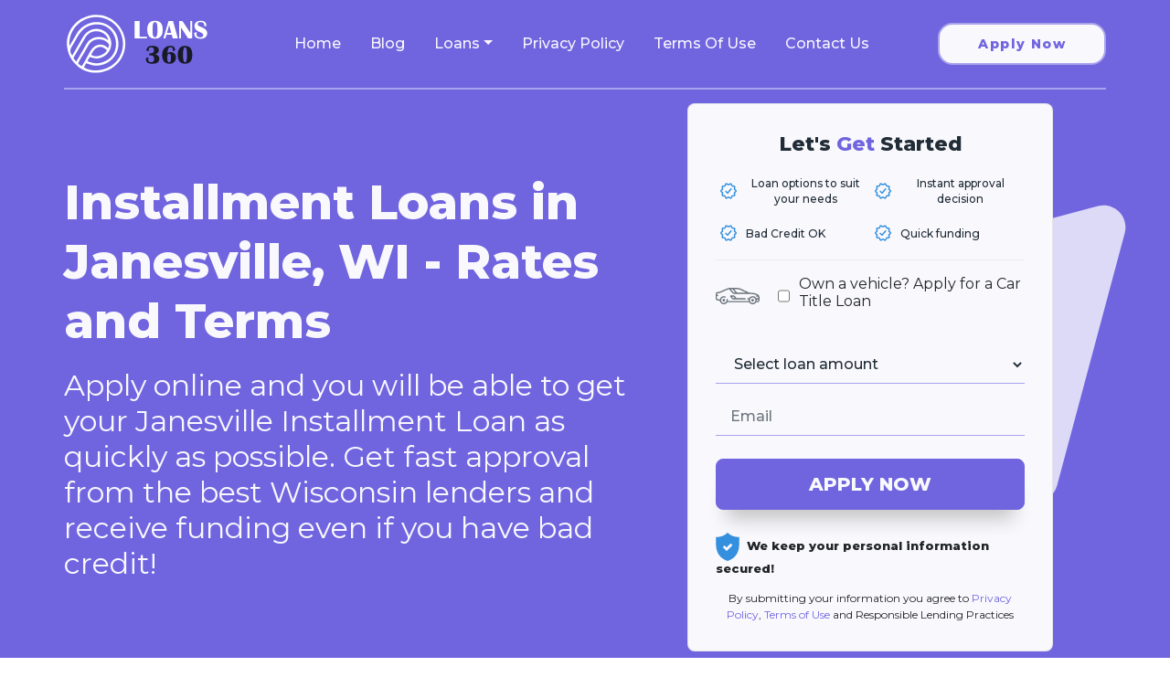

--- FILE ---
content_type: text/html; charset=UTF-8
request_url: https://loans360.org/installment-loans/wisconsin/janesville/
body_size: 13555
content:
<!DOCTYPE html><html lang="en-US"><head><meta charset="UTF-8"><meta name="viewport" content="width=device-width, initial-scale=1, shrink-to-fit=no"><link rel="preload" href="https://use.typekit.net/yoz3unf.css" as="style"><link rel="preload" href="https://maxcdn.bootstrapcdn.com/bootstrap/3.2.0/css/bootstrap.min.css" as="style"><link rel="stylesheet" media="print" onload="this.onload=null;this.media='all';" id="ao_optimized_gfonts" href="https://fonts.googleapis.com/css?family=Montserrat%3A400%2C500%2C800&amp;display=swap"><link rel="profile" href="http://gmpg.org/xfn/11"><meta name='robots' content='index, follow, max-image-preview:large, max-snippet:-1, max-video-preview:-1' /><style>img:is([sizes="auto" i], [sizes^="auto," i]) { contain-intrinsic-size: 3000px 1500px }</style><title>Janesville, WI Installment Loans - Apply Online at 360 Loans</title><meta property="og:locale" content="en_US" /><meta property="og:type" content="website" /><meta property="og:site_name" content="Loans360" /><meta name="twitter:card" content="summary_large_image" /> <script type="application/ld+json" class="yoast-schema-graph">{"@context":"https://schema.org","@graph":[{"@type":"WebSite","@id":"https://loans360.org/#website","url":"https://loans360.org/","name":"Loans360","description":"","publisher":{"@id":"https://loans360.org/#organization"},"potentialAction":[{"@type":"SearchAction","target":{"@type":"EntryPoint","urlTemplate":"https://loans360.org/?s={search_term_string}"},"query-input":{"@type":"PropertyValueSpecification","valueRequired":true,"valueName":"search_term_string"}}],"inLanguage":"en-US"},{"@type":"Organization","@id":"https://loans360.org/#organization","name":"Payday Loans","url":"https://loans360.org/","logo":{"@type":"ImageObject","inLanguage":"en-US","@id":"https://loans360.org/#/schema/logo/image/","url":"","contentUrl":"","caption":"Payday Loans"},"image":{"@id":"https://loans360.org/#/schema/logo/image/"}}]}</script> <link href='https://use.typekit.net' rel='preconnect' /><link href='https://fonts.gstatic.com' crossorigin='anonymous' rel='preconnect' /><link rel="alternate" type="application/rss+xml" title="Loans360 &raquo; Feed" href="https://loans360.org/feed/" /><link rel='stylesheet' id='litespeed-cache-dummy-css' href='https://loans360.org/wp-content/plugins/litespeed-cache/assets/css/litespeed-dummy.css' media='all' /><link rel='stylesheet' id='structured-content-frontend-css' href='https://loans360.org/wp-content/cache/autoptimize/css/autoptimize_single_c9b586ccf20a3098e8690868b10084e0.css' media='all' /><link rel='stylesheet' id='latest-post-shortcode-lps-block-style-css' href='https://loans360.org/wp-content/cache/autoptimize/css/autoptimize_single_3d2609d440ae814155b0d54f20d4192f.css' media='all' /><style id='safe-svg-svg-icon-style-inline-css'>.safe-svg-cover{text-align:center}.safe-svg-cover .safe-svg-inside{display:inline-block;max-width:100%}.safe-svg-cover svg{fill:currentColor;height:100%;max-height:100%;max-width:100%;width:100%}</style><link rel='stylesheet' id='loanforms_style-css' href='https://loans360.org/wp-content/cache/autoptimize/css/autoptimize_single_8485c4914053458f8c1eeb371f63507c.css' media='all' /><link rel='stylesheet' id='fancybox-css' href='https://loans360.org/wp-content/plugins/loan-forms/js/fancybox-master/dist/jquery.fancybox.min.css' media='all' /><link rel='stylesheet' id='fas-css' href='https://loans360.org/wp-content/plugins/loan-forms/../../themes/Semantic-UI-WordPress-release-1.0.0-beta2/src/assets/styles/font-awesome.min.css' media='all' /><link rel='stylesheet' id='jq_steps-css' href='https://loans360.org/wp-content/cache/autoptimize/css/autoptimize_single_6607027492438b8cad0f1ad668089231.css' media='all' /><link rel='stylesheet' id='jq_ui-css' href='https://loans360.org/wp-content/plugins/loan-forms/css/jquery-ui-1.12.1.custom/jquery-ui.min.css' media='all' /><link rel='stylesheet' id='custom_theme-css' href='https://loans360.org/wp-content/cache/autoptimize/css/autoptimize_single_256ad8e2feee43985a6b1a7d3da94fdc.css' media='all' /><link rel='stylesheet' id='understrap-styles-css' href='https://loans360.org/wp-content/themes/loans360/css/theme.min.css' media='all' /> <script id="lps-vars-js-after">const lpsSettings = {"ajaxUrl": "https://loans360.org/wp-admin/admin-ajax.php"};</script> <script id="jquery-core-js-extra">var ajaxout = {"url":"https:\/\/loans360.org\/wp-admin\/admin-ajax.php"};</script> <script src="https://loans360.org/wp-includes/js/jquery/jquery.min.js" id="jquery-core-js"></script> <link rel="https://api.w.org/" href="https://loans360.org/wp-json/" /><link rel="alternate" title="JSON" type="application/json" href="https://loans360.org/wp-json/wp/v2/pages/0" /><link rel="EditURI" type="application/rsd+xml" title="RSD" href="https://loans360.org/xmlrpc.php?rsd" /><meta name="generator" content="WordPress 6.8.3" /><link rel="alternate" title="oEmbed (JSON)" type="application/json+oembed" href="https://loans360.org/wp-json/oembed/1.0/embed?url" /><link rel="alternate" title="oEmbed (XML)" type="text/xml+oembed" href="https://loans360.org/wp-json/oembed/1.0/embed?url&#038;format=xml" /><meta name="description" content="If you need money now, you can apply and get an Installment Loan Online or at any location convenient to you in Janesville from the best Wisconsin lenders. Bad credit is OK. Funding within one business day!"/><meta property="og:description" content="If you need money now, you can apply and get an Installment Loan Online or at any location convenient to you in Janesville from the best Wisconsin lenders. Bad credit is OK. Funding within one business day!"/><link rel="canonical" href="https://loans360.org/installment-loans/wisconsin/janesville/"/>  <script type="text/javascript">(function (m, e, t, r, i, k, a) {
        m[i] = m[i] || function () {
            (m[i].a = m[i].a || []).push(arguments)
        };
        m[i].l = 1 * new Date();
        k = e.createElement(t), a = e.getElementsByTagName(t)[0], k.async = 1, k.src = r, a.parentNode.insertBefore(k, a)
    })
    (window, document, "script", "https://mc.yandex.ru/metrika/tag.js", "ym");

    ym(88438942, "init", {
        clickmap: true,
        trackLinks: true,
        accurateTrackBounce: true,
        webvisor: true
    });</script> <noscript><div><img src="https://mc.yandex.ru/watch/88438942" style="position:absolute; left:-9999px;" alt=""/></div> </noscript><meta name="mobile-web-app-capable" content="yes"><meta name="apple-mobile-web-app-capable" content="yes"><meta name="apple-mobile-web-app-title" content="Loans360 - "><link rel="icon" href="https://loans360.org/wp-content/uploads/2021/09/cropped-favicon_loans360-32x32.png" sizes="32x32" /><link rel="icon" href="https://loans360.org/wp-content/uploads/2021/09/cropped-favicon_loans360-192x192.png" sizes="192x192" /><link rel="apple-touch-icon" href="https://loans360.org/wp-content/uploads/2021/09/cropped-favicon_loans360-180x180.png" /><meta name="msapplication-TileImage" content="https://loans360.org/wp-content/uploads/2021/09/cropped-favicon_loans360-270x270.png" /><style id="wp-custom-css">blockquote {
	border-radius: 16px;
	background: #dddaf7;
	box-shadow: 10px 12px 20px -12px #c4c4c4;
	padding: 35px 25px;
	margin: 45px 0
}

blockquote p:last-child {
	margin: 0;
}
.form-control[type="checkbox"] {
	width: auto;
}
.page-template .type-page form#large_form {
	border-radius: 16px;
	background: #dddaf7;
	padding: 35px 25px;
	box-shadow: 10px 12px 20px -12px #c4c4c4;
	margin: 25px 0 45px 0
}</style></head><body class="blog wp-singular page-template-default page page-id-0 page-parent wp-custom-logo wp-embed-responsive wp-theme-loans360" itemscope itemtype="http://schema.org/WebSite"><div class="site" id="page"> <a class="skip-link sr-only sr-only-focusable" href="#content">Skip to content</a><header id="header" role="banner" class="clearfix"><div class="container"><div id="header-inside" class="clearfix"><div class="row"><div class="col-sm-12 header-wrapper pt-md-2 pb-md-2 pl-md-0 pr-md-0"><div class="header-left"> <button class="open-menu-btn" data-toggle="opened" data-target="#main-navigation"
 aria-expanded="false" aria-label="Toggle navigation"> <svg width="30" height="20" viewBox="0 0 30 20" fill="none"
 xmlns="http://www.w3.org/2000/svg"> <path d="M0 20H30V16.6667H0V20ZM0 11.6667H30V8.33333H0V11.6667ZM0 0V3.33333H30V0H0Z"
 fill="#F9F8FD"></path> </svg> </button> <a href="https://loans360.org/" class="navbar-brand custom-logo-link" rel="home" aria-current="page"><img width="13256" height="5825" src="https://loans360.org/wp-content/uploads/2021/07/logotype2.svg" class="img-fluid" alt="Loans360" decoding="async" fetchpriority="high" /></a></div><div class="header-center"><div class="mainmenu navbar sm-hidden"><ul id="menu-mainmenu" class=""><li itemscope="itemscope" itemtype="https://www.schema.org/SiteNavigationElement" id="menu-item-183" class="menu-item menu-item-type-custom menu-item-object-custom menu-item-183 nav-item"><a title="Home" href="/" class="nav-link">Home</a></li><li itemscope="itemscope" itemtype="https://www.schema.org/SiteNavigationElement" id="menu-item-2076" class="menu-item menu-item-type-post_type menu-item-object-page menu-item-2076 nav-item"><a title="Blog" href="https://loans360.org/blog/" class="nav-link">Blog</a></li><li itemscope="itemscope" itemtype="https://www.schema.org/SiteNavigationElement" id="menu-item-1914" class="menu-item menu-item-type-custom menu-item-object-custom menu-item-has-children dropdown menu-item-1914 nav-item"><a title="Loans" href="#" data-toggle="dropdown" aria-haspopup="true" aria-expanded="false" class="dropdown-toggle nav-link" id="menu-item-dropdown-1914">Loans</a><ul class="dropdown-menu" aria-labelledby="menu-item-dropdown-1914" role="menu"><li itemscope="itemscope" itemtype="https://www.schema.org/SiteNavigationElement" id="menu-item-189" class="menu-item menu-item-type-custom menu-item-object-custom menu-item-189 nav-item"><a title="Payday Loans" href="/payday-loans/" class="dropdown-item">Payday Loans</a></li><li itemscope="itemscope" itemtype="https://www.schema.org/SiteNavigationElement" id="menu-item-1844" class="menu-item menu-item-type-custom menu-item-object-custom menu-item-1844 nav-item"><a title="Installment Loans" href="/installment-loans/" class="dropdown-item">Installment Loans</a></li><li itemscope="itemscope" itemtype="https://www.schema.org/SiteNavigationElement" id="menu-item-1843" class="menu-item menu-item-type-custom menu-item-object-custom menu-item-1843 nav-item"><a title="Personal Loans" href="/personal-loans/" class="dropdown-item">Personal Loans</a></li><li itemscope="itemscope" itemtype="https://www.schema.org/SiteNavigationElement" id="menu-item-2291" class="menu-item menu-item-type-custom menu-item-object-custom menu-item-2291 nav-item"><a title="Allotment Loans" href="/allotment-loans/" class="dropdown-item">Allotment Loans</a></li><li itemscope="itemscope" itemtype="https://www.schema.org/SiteNavigationElement" id="menu-item-2290" class="menu-item menu-item-type-custom menu-item-object-custom menu-item-2290 nav-item"><a title="Tribal Loans" href="/tribal-loans/" class="dropdown-item">Tribal Loans</a></li><li itemscope="itemscope" itemtype="https://www.schema.org/SiteNavigationElement" id="menu-item-1842" class="menu-item menu-item-type-custom menu-item-object-custom menu-item-1842 nav-item"><a title="Title Loans" href="/title-loans/" class="dropdown-item">Title Loans</a></li></ul></li><li itemscope="itemscope" itemtype="https://www.schema.org/SiteNavigationElement" id="menu-item-1967" class="menu-item menu-item-type-post_type menu-item-object-page menu-item-privacy-policy menu-item-1967 nav-item"><a title="Privacy Policy" href="https://loans360.org/privacy-policy/" class="nav-link">Privacy Policy</a></li><li itemscope="itemscope" itemtype="https://www.schema.org/SiteNavigationElement" id="menu-item-1968" class="menu-item menu-item-type-post_type menu-item-object-page menu-item-1968 nav-item"><a title="Terms Of Use" href="https://loans360.org/terms-conditions/" class="nav-link">Terms Of Use</a></li><li itemscope="itemscope" itemtype="https://www.schema.org/SiteNavigationElement" id="menu-item-2101" class="menu-item menu-item-type-post_type menu-item-object-page menu-item-2101 nav-item"><a title="Contact Us" href="https://loans360.org/contact/" class="nav-link">Contact Us</a></li></ul></div></div><div class="header-right"> <a class="btn pill" href="https://loans360.org/apply_online/ "
 rel="nofollow, noopener">Apply Now</a></div></div></div></div></div></header><div tabindex="-1" role="dialog" id="main-navigation" class="clearfix"><div id="main-navigation-inside" class="clearfix"><div class="menu-header"> <button class="open-menu-btn"> <svg width="20" height="20" viewBox="0 0 20 20" fill="none" xmlns="http://www.w3.org/2000/svg"> <path fill-rule="evenodd" clip-rule="evenodd"
 d="M11.1785 9.9827L17.0711 4.09013C17.3963 3.76486 17.3963 3.23689 17.0711 2.91162C16.7458 2.58635 16.2178 2.58635 15.8926 2.91162L9.99999 8.80419L4.10743 2.91163C3.78216 2.58636 3.25419 2.58636 2.92892 2.91163C2.60365 3.2369 2.60365 3.76487 2.92892 4.09014L8.82148 9.9827L2.92893 15.8752C2.60366 16.2005 2.60366 16.7285 2.92893 17.0538C3.2542 17.379 3.78218 17.379 4.10745 17.0538L9.99999 11.1612L15.8925 17.0538C16.2178 17.379 16.7458 17.379 17.0711 17.0538C17.3963 16.7285 17.3963 16.2005 17.0711 15.8753L11.1785 9.9827Z"
 fill="#012836"></path> </svg> </button><div id="logo"><a href="https://loans360.org/" class="navbar-brand custom-logo-link" rel="home" aria-current="page"><img width="13256" height="5825" src="https://loans360.org/wp-content/uploads/2021/07/logotype2.svg" class="img-fluid" alt="Loans360" decoding="async" /></a></div></div><div class="container main-menu"><ul id="menu-mainmenu-1" class="menu"><li itemscope="itemscope" itemtype="https://www.schema.org/SiteNavigationElement" class="menu-item menu-item-type-custom menu-item-object-custom menu-item-183 nav-item"><a title="Home" href="/" class="nav-link">Home</a></li><li itemscope="itemscope" itemtype="https://www.schema.org/SiteNavigationElement" class="menu-item menu-item-type-post_type menu-item-object-page menu-item-2076 nav-item"><a title="Blog" href="https://loans360.org/blog/" class="nav-link">Blog</a></li><li itemscope="itemscope" itemtype="https://www.schema.org/SiteNavigationElement" class="menu-item menu-item-type-custom menu-item-object-custom menu-item-has-children dropdown menu-item-1914 nav-item"><a title="Loans" href="#" data-toggle="dropdown" aria-haspopup="true" aria-expanded="false" class="dropdown-toggle nav-link" id="menu-item-dropdown-1914">Loans</a><ul class="dropdown-menu" aria-labelledby="menu-item-dropdown-1914" role="menu"><li itemscope="itemscope" itemtype="https://www.schema.org/SiteNavigationElement" class="menu-item menu-item-type-custom menu-item-object-custom menu-item-189 nav-item"><a title="Payday Loans" href="/payday-loans/" class="dropdown-item">Payday Loans</a></li><li itemscope="itemscope" itemtype="https://www.schema.org/SiteNavigationElement" class="menu-item menu-item-type-custom menu-item-object-custom menu-item-1844 nav-item"><a title="Installment Loans" href="/installment-loans/" class="dropdown-item">Installment Loans</a></li><li itemscope="itemscope" itemtype="https://www.schema.org/SiteNavigationElement" class="menu-item menu-item-type-custom menu-item-object-custom menu-item-1843 nav-item"><a title="Personal Loans" href="/personal-loans/" class="dropdown-item">Personal Loans</a></li><li itemscope="itemscope" itemtype="https://www.schema.org/SiteNavigationElement" class="menu-item menu-item-type-custom menu-item-object-custom menu-item-2291 nav-item"><a title="Allotment Loans" href="/allotment-loans/" class="dropdown-item">Allotment Loans</a></li><li itemscope="itemscope" itemtype="https://www.schema.org/SiteNavigationElement" class="menu-item menu-item-type-custom menu-item-object-custom menu-item-2290 nav-item"><a title="Tribal Loans" href="/tribal-loans/" class="dropdown-item">Tribal Loans</a></li><li itemscope="itemscope" itemtype="https://www.schema.org/SiteNavigationElement" class="menu-item menu-item-type-custom menu-item-object-custom menu-item-1842 nav-item"><a title="Title Loans" href="/title-loans/" class="dropdown-item">Title Loans</a></li></ul></li><li itemscope="itemscope" itemtype="https://www.schema.org/SiteNavigationElement" class="menu-item menu-item-type-post_type menu-item-object-page menu-item-privacy-policy menu-item-1967 nav-item"><a title="Privacy Policy" href="https://loans360.org/privacy-policy/" class="nav-link">Privacy Policy</a></li><li itemscope="itemscope" itemtype="https://www.schema.org/SiteNavigationElement" class="menu-item menu-item-type-post_type menu-item-object-page menu-item-1968 nav-item"><a title="Terms Of Use" href="https://loans360.org/terms-conditions/" class="nav-link">Terms Of Use</a></li><li itemscope="itemscope" itemtype="https://www.schema.org/SiteNavigationElement" class="menu-item menu-item-type-post_type menu-item-object-page menu-item-2101 nav-item"><a title="Contact Us" href="https://loans360.org/contact/" class="nav-link">Contact Us</a></li></ul></div></div></div><div class="wrapper" id="pre-content"><div class="container p-0 cta"><div class="row"><div class="col-lg-7 pre-content-header-text"><header class="entry-header"><h1 class="entry-title">Installment Loans in Janesville, WI - Rates and Terms</h1><p>Apply online and you will be able to get your Janesville Installment Loan as quickly as possible. Get fast approval from the best Wisconsin lenders and receive funding even if you have bad credit!</p></header></div><div class="col-lg-5"><div class="lf_sm"><div class="quickform_container"><div class="quickform"><form action="https://loans360.org/apply_online/" method="GET" accept-charset="UTF-8" class=" tr-form-container " id="sidebar_form"><input type="hidden" name="_method" value="PUT"  /><input type="hidden" id="_tr_nonce_form" name="_tr_nonce_form" value="56afdaaa88" /><input type="hidden" name="_tr_form_prefix" value="tr"  /><div class="form_header" id="payday_loans"> Let's <span>Get</span> Started<ul class="form_ribbons"><li> <svg width="18" height="18" viewBox="0 0 18 18" fill="none"
 xmlns="http://www.w3.org/2000/svg"> <path d="M16.8418 7.26008C16.6313 7.08975 16.281 6.80561 16.2371 6.67097C16.1925 6.53111 16.3078 6.08111 16.377 5.81333C16.5428 5.16695 16.7496 4.36285 16.2862 3.72986C15.8251 3.10134 14.9957 3.04629 14.3292 3.00164C14.0533 2.9823 13.5906 2.95179 13.4738 2.86699C13.3555 2.78145 13.1778 2.34334 13.0714 2.08076C12.8088 1.42991 12.5098 0.692014 11.7801 0.456959C11.0541 0.21969 10.3906 0.639947 9.80673 1.00962C9.54935 1.17176 9.16182 1.41725 8.99968 1.41725C8.84422 1.41725 8.46116 1.16806 8.20677 1.00294C7.64518 0.637697 6.94301 0.185447 6.2029 0.436885C5.47467 0.684596 5.17866 1.41799 4.91607 2.06363C4.81046 2.32397 4.63489 2.75836 4.51441 2.84688C4.39689 2.93389 3.92604 2.96515 3.64486 2.98374C2.94195 3.03135 2.1453 3.08492 1.69752 3.71865C1.25793 4.34123 1.45501 5.10887 1.62907 5.7865C1.69752 6.05577 1.81354 6.50654 1.77188 6.64115C1.72726 6.76982 1.38062 7.05473 1.17383 7.22506C0.650848 7.65657 0 8.19284 0 8.9962C0 9.79432 0.638227 10.3247 1.1507 10.7501C1.3731 10.9346 1.70856 11.2135 1.75395 11.3519C1.79856 11.4888 1.68254 11.9336 1.61262 12.1991C1.44302 12.8515 1.23103 13.6638 1.71229 14.3019C2.18166 14.9223 3.0073 14.9773 3.67154 15.022C3.94752 15.0413 4.40944 15.0711 4.52696 15.1566C4.64449 15.2422 4.82154 15.6795 4.92789 15.9421C5.19121 16.593 5.48947 17.3309 6.21991 17.5667C6.36645 17.615 6.5115 17.6358 6.65283 17.6358C7.2122 17.6358 7.7284 17.3086 8.19404 17.0155C8.45065 16.8533 8.83747 16.6078 8.99961 16.6078C9.15806 16.6078 9.53888 16.8503 9.79031 17.011C10.3482 17.3658 11.0444 17.8106 11.783 17.5577C12.5105 17.31 12.8065 16.5774 13.0691 15.9302C13.1747 15.6706 13.3503 15.2355 13.4708 15.147C13.5891 15.06 14.0569 15.0287 14.3366 15.0101C15.0343 14.9625 15.8258 14.9097 16.2803 14.2856C16.7377 13.6586 16.5413 12.8828 16.368 12.1992C16.3004 11.9321 16.1873 11.4866 16.2282 11.3527C16.2728 11.224 16.6194 10.9391 16.8255 10.7688C17.3492 10.3373 18 9.80029 18 8.99694C18 8.2003 17.3573 7.67886 16.8418 7.26008ZM15.8801 9.62177C15.445 9.97956 14.9949 10.3507 14.8179 10.8826C14.6371 11.4241 14.7844 12.0043 14.9265 12.5651C14.9957 12.8388 15.1117 13.2963 15.0961 13.3908C14.983 13.4756 14.5166 13.5076 14.2377 13.5254C13.685 13.5626 13.0587 13.6043 12.5923 13.9464C12.1304 14.2849 11.9065 14.8375 11.6901 15.3716C11.5844 15.6349 11.4059 16.076 11.3323 16.143C11.1969 16.143 10.8183 15.8997 10.5914 15.7554C10.1236 15.4579 9.59319 15.1195 9.00035 15.1195C8.40677 15.1195 7.87194 15.4587 7.39888 15.7577C7.16977 15.902 6.78596 16.146 6.70416 16.1638C6.58888 16.0812 6.41331 15.6454 6.3077 15.385C6.08903 14.8443 5.8629 14.2857 5.39652 13.9502C4.93313 13.6162 4.3425 13.5768 3.77051 13.5388C3.50198 13.521 3.00139 13.4875 2.91062 13.4258C2.8645 13.2941 2.98129 12.8441 3.05195 12.5763C3.18955 12.046 3.34652 11.445 3.16948 10.896C2.99169 10.3478 2.51937 9.95431 2.10206 9.60767C1.89826 9.43808 1.51815 9.12195 1.48616 9.00741C1.51963 8.86756 1.91014 8.5455 2.11989 8.37369C2.55502 8.01516 3.00505 7.64398 3.1821 7.11214C3.36435 6.5669 3.21409 5.98225 3.06977 5.41694C2.99985 5.14395 2.88232 4.68724 2.89125 4.60023C3.00505 4.51842 3.46771 4.48716 3.74442 4.46857C4.32534 4.4299 4.92711 4.38897 5.3935 4.04757C5.85541 3.70912 6.07932 3.1572 6.29578 2.62315C6.40139 2.35909 6.58069 1.91872 6.6491 1.85252C6.7867 1.85474 7.16903 2.10319 7.3974 2.25123C7.86899 2.55769 8.40456 2.90506 9.00035 2.90506C9.59319 2.90506 10.1295 2.56588 10.6011 2.26761C10.8302 2.12256 11.214 1.87935 11.2958 1.86149C11.4104 1.94407 11.5867 2.37994 11.6923 2.64027C11.911 3.1803 12.1371 3.7389 12.6035 4.07436C13.0669 4.40908 13.6582 4.44849 14.231 4.48643C14.5137 4.50576 14.9875 4.53776 15.076 4.5913C15.1214 4.72222 15.0061 5.17447 14.9361 5.44373C14.8 5.97631 14.6453 6.57956 14.8231 7.13C15.0023 7.68417 15.4821 8.07317 15.9054 8.41609C16.0988 8.57376 16.4551 8.86166 16.5101 9C16.4573 9.14498 16.0831 9.45365 15.8801 9.62177Z"
 fill="#3490DE"></path> <path d="M12.3261 6.19418C12.0092 5.92938 11.5413 5.97252 11.2788 6.28717L7.96204 10.2525L6.55097 8.84225C6.26013 8.55141 5.79002 8.55141 5.4992 8.84225C5.20835 9.1331 5.20835 9.60321 5.4992 9.89402L7.48525 11.8801C7.62433 12.0207 7.81404 12.098 8.01116 12.098C8.02156 12.098 8.03274 12.098 8.04315 12.0965C8.25289 12.0876 8.44706 11.9909 8.58094 11.831L12.4191 7.24148C12.6824 6.92613 12.6415 6.4575 12.3261 6.19418Z"
 fill="#3490DE"></path> </svg> Loan options to suit your needs</li><li> <svg width="18" height="18" viewBox="0 0 18 18" fill="none"
 xmlns="http://www.w3.org/2000/svg"> <path d="M16.8418 7.26008C16.6313 7.08975 16.281 6.80561 16.2371 6.67097C16.1925 6.53111 16.3078 6.08111 16.377 5.81333C16.5428 5.16695 16.7496 4.36285 16.2862 3.72986C15.8251 3.10134 14.9957 3.04629 14.3292 3.00164C14.0533 2.9823 13.5906 2.95179 13.4738 2.86699C13.3555 2.78145 13.1778 2.34334 13.0714 2.08076C12.8088 1.42991 12.5098 0.692014 11.7801 0.456959C11.0541 0.21969 10.3906 0.639947 9.80673 1.00962C9.54935 1.17176 9.16182 1.41725 8.99968 1.41725C8.84422 1.41725 8.46116 1.16806 8.20677 1.00294C7.64518 0.637697 6.94301 0.185447 6.2029 0.436885C5.47467 0.684596 5.17866 1.41799 4.91607 2.06363C4.81046 2.32397 4.63489 2.75836 4.51441 2.84688C4.39689 2.93389 3.92604 2.96515 3.64486 2.98374C2.94195 3.03135 2.1453 3.08492 1.69752 3.71865C1.25793 4.34123 1.45501 5.10887 1.62907 5.7865C1.69752 6.05577 1.81354 6.50654 1.77188 6.64115C1.72726 6.76982 1.38062 7.05473 1.17383 7.22506C0.650848 7.65657 0 8.19284 0 8.9962C0 9.79432 0.638227 10.3247 1.1507 10.7501C1.3731 10.9346 1.70856 11.2135 1.75395 11.3519C1.79856 11.4888 1.68254 11.9336 1.61262 12.1991C1.44302 12.8515 1.23103 13.6638 1.71229 14.3019C2.18166 14.9223 3.0073 14.9773 3.67154 15.022C3.94752 15.0413 4.40944 15.0711 4.52696 15.1566C4.64449 15.2422 4.82154 15.6795 4.92789 15.9421C5.19121 16.593 5.48947 17.3309 6.21991 17.5667C6.36645 17.615 6.5115 17.6358 6.65283 17.6358C7.2122 17.6358 7.7284 17.3086 8.19404 17.0155C8.45065 16.8533 8.83747 16.6078 8.99961 16.6078C9.15806 16.6078 9.53888 16.8503 9.79031 17.011C10.3482 17.3658 11.0444 17.8106 11.783 17.5577C12.5105 17.31 12.8065 16.5774 13.0691 15.9302C13.1747 15.6706 13.3503 15.2355 13.4708 15.147C13.5891 15.06 14.0569 15.0287 14.3366 15.0101C15.0343 14.9625 15.8258 14.9097 16.2803 14.2856C16.7377 13.6586 16.5413 12.8828 16.368 12.1992C16.3004 11.9321 16.1873 11.4866 16.2282 11.3527C16.2728 11.224 16.6194 10.9391 16.8255 10.7688C17.3492 10.3373 18 9.80029 18 8.99694C18 8.2003 17.3573 7.67886 16.8418 7.26008ZM15.8801 9.62177C15.445 9.97956 14.9949 10.3507 14.8179 10.8826C14.6371 11.4241 14.7844 12.0043 14.9265 12.5651C14.9957 12.8388 15.1117 13.2963 15.0961 13.3908C14.983 13.4756 14.5166 13.5076 14.2377 13.5254C13.685 13.5626 13.0587 13.6043 12.5923 13.9464C12.1304 14.2849 11.9065 14.8375 11.6901 15.3716C11.5844 15.6349 11.4059 16.076 11.3323 16.143C11.1969 16.143 10.8183 15.8997 10.5914 15.7554C10.1236 15.4579 9.59319 15.1195 9.00035 15.1195C8.40677 15.1195 7.87194 15.4587 7.39888 15.7577C7.16977 15.902 6.78596 16.146 6.70416 16.1638C6.58888 16.0812 6.41331 15.6454 6.3077 15.385C6.08903 14.8443 5.8629 14.2857 5.39652 13.9502C4.93313 13.6162 4.3425 13.5768 3.77051 13.5388C3.50198 13.521 3.00139 13.4875 2.91062 13.4258C2.8645 13.2941 2.98129 12.8441 3.05195 12.5763C3.18955 12.046 3.34652 11.445 3.16948 10.896C2.99169 10.3478 2.51937 9.95431 2.10206 9.60767C1.89826 9.43808 1.51815 9.12195 1.48616 9.00741C1.51963 8.86756 1.91014 8.5455 2.11989 8.37369C2.55502 8.01516 3.00505 7.64398 3.1821 7.11214C3.36435 6.5669 3.21409 5.98225 3.06977 5.41694C2.99985 5.14395 2.88232 4.68724 2.89125 4.60023C3.00505 4.51842 3.46771 4.48716 3.74442 4.46857C4.32534 4.4299 4.92711 4.38897 5.3935 4.04757C5.85541 3.70912 6.07932 3.1572 6.29578 2.62315C6.40139 2.35909 6.58069 1.91872 6.6491 1.85252C6.7867 1.85474 7.16903 2.10319 7.3974 2.25123C7.86899 2.55769 8.40456 2.90506 9.00035 2.90506C9.59319 2.90506 10.1295 2.56588 10.6011 2.26761C10.8302 2.12256 11.214 1.87935 11.2958 1.86149C11.4104 1.94407 11.5867 2.37994 11.6923 2.64027C11.911 3.1803 12.1371 3.7389 12.6035 4.07436C13.0669 4.40908 13.6582 4.44849 14.231 4.48643C14.5137 4.50576 14.9875 4.53776 15.076 4.5913C15.1214 4.72222 15.0061 5.17447 14.9361 5.44373C14.8 5.97631 14.6453 6.57956 14.8231 7.13C15.0023 7.68417 15.4821 8.07317 15.9054 8.41609C16.0988 8.57376 16.4551 8.86166 16.5101 9C16.4573 9.14498 16.0831 9.45365 15.8801 9.62177Z"
 fill="#3490DE"></path> <path d="M12.3261 6.19418C12.0092 5.92938 11.5413 5.97252 11.2788 6.28717L7.96204 10.2525L6.55097 8.84225C6.26013 8.55141 5.79002 8.55141 5.4992 8.84225C5.20835 9.1331 5.20835 9.60321 5.4992 9.89402L7.48525 11.8801C7.62433 12.0207 7.81404 12.098 8.01116 12.098C8.02156 12.098 8.03274 12.098 8.04315 12.0965C8.25289 12.0876 8.44706 11.9909 8.58094 11.831L12.4191 7.24148C12.6824 6.92613 12.6415 6.4575 12.3261 6.19418Z"
 fill="#3490DE"></path> </svg> Instant approval decision</li><li> <svg width="18" height="18" viewBox="0 0 18 18" fill="none"
 xmlns="http://www.w3.org/2000/svg"> <path d="M16.8418 7.26008C16.6313 7.08975 16.281 6.80561 16.2371 6.67097C16.1925 6.53111 16.3078 6.08111 16.377 5.81333C16.5428 5.16695 16.7496 4.36285 16.2862 3.72986C15.8251 3.10134 14.9957 3.04629 14.3292 3.00164C14.0533 2.9823 13.5906 2.95179 13.4738 2.86699C13.3555 2.78145 13.1778 2.34334 13.0714 2.08076C12.8088 1.42991 12.5098 0.692014 11.7801 0.456959C11.0541 0.21969 10.3906 0.639947 9.80673 1.00962C9.54935 1.17176 9.16182 1.41725 8.99968 1.41725C8.84422 1.41725 8.46116 1.16806 8.20677 1.00294C7.64518 0.637697 6.94301 0.185447 6.2029 0.436885C5.47467 0.684596 5.17866 1.41799 4.91607 2.06363C4.81046 2.32397 4.63489 2.75836 4.51441 2.84688C4.39689 2.93389 3.92604 2.96515 3.64486 2.98374C2.94195 3.03135 2.1453 3.08492 1.69752 3.71865C1.25793 4.34123 1.45501 5.10887 1.62907 5.7865C1.69752 6.05577 1.81354 6.50654 1.77188 6.64115C1.72726 6.76982 1.38062 7.05473 1.17383 7.22506C0.650848 7.65657 0 8.19284 0 8.9962C0 9.79432 0.638227 10.3247 1.1507 10.7501C1.3731 10.9346 1.70856 11.2135 1.75395 11.3519C1.79856 11.4888 1.68254 11.9336 1.61262 12.1991C1.44302 12.8515 1.23103 13.6638 1.71229 14.3019C2.18166 14.9223 3.0073 14.9773 3.67154 15.022C3.94752 15.0413 4.40944 15.0711 4.52696 15.1566C4.64449 15.2422 4.82154 15.6795 4.92789 15.9421C5.19121 16.593 5.48947 17.3309 6.21991 17.5667C6.36645 17.615 6.5115 17.6358 6.65283 17.6358C7.2122 17.6358 7.7284 17.3086 8.19404 17.0155C8.45065 16.8533 8.83747 16.6078 8.99961 16.6078C9.15806 16.6078 9.53888 16.8503 9.79031 17.011C10.3482 17.3658 11.0444 17.8106 11.783 17.5577C12.5105 17.31 12.8065 16.5774 13.0691 15.9302C13.1747 15.6706 13.3503 15.2355 13.4708 15.147C13.5891 15.06 14.0569 15.0287 14.3366 15.0101C15.0343 14.9625 15.8258 14.9097 16.2803 14.2856C16.7377 13.6586 16.5413 12.8828 16.368 12.1992C16.3004 11.9321 16.1873 11.4866 16.2282 11.3527C16.2728 11.224 16.6194 10.9391 16.8255 10.7688C17.3492 10.3373 18 9.80029 18 8.99694C18 8.2003 17.3573 7.67886 16.8418 7.26008ZM15.8801 9.62177C15.445 9.97956 14.9949 10.3507 14.8179 10.8826C14.6371 11.4241 14.7844 12.0043 14.9265 12.5651C14.9957 12.8388 15.1117 13.2963 15.0961 13.3908C14.983 13.4756 14.5166 13.5076 14.2377 13.5254C13.685 13.5626 13.0587 13.6043 12.5923 13.9464C12.1304 14.2849 11.9065 14.8375 11.6901 15.3716C11.5844 15.6349 11.4059 16.076 11.3323 16.143C11.1969 16.143 10.8183 15.8997 10.5914 15.7554C10.1236 15.4579 9.59319 15.1195 9.00035 15.1195C8.40677 15.1195 7.87194 15.4587 7.39888 15.7577C7.16977 15.902 6.78596 16.146 6.70416 16.1638C6.58888 16.0812 6.41331 15.6454 6.3077 15.385C6.08903 14.8443 5.8629 14.2857 5.39652 13.9502C4.93313 13.6162 4.3425 13.5768 3.77051 13.5388C3.50198 13.521 3.00139 13.4875 2.91062 13.4258C2.8645 13.2941 2.98129 12.8441 3.05195 12.5763C3.18955 12.046 3.34652 11.445 3.16948 10.896C2.99169 10.3478 2.51937 9.95431 2.10206 9.60767C1.89826 9.43808 1.51815 9.12195 1.48616 9.00741C1.51963 8.86756 1.91014 8.5455 2.11989 8.37369C2.55502 8.01516 3.00505 7.64398 3.1821 7.11214C3.36435 6.5669 3.21409 5.98225 3.06977 5.41694C2.99985 5.14395 2.88232 4.68724 2.89125 4.60023C3.00505 4.51842 3.46771 4.48716 3.74442 4.46857C4.32534 4.4299 4.92711 4.38897 5.3935 4.04757C5.85541 3.70912 6.07932 3.1572 6.29578 2.62315C6.40139 2.35909 6.58069 1.91872 6.6491 1.85252C6.7867 1.85474 7.16903 2.10319 7.3974 2.25123C7.86899 2.55769 8.40456 2.90506 9.00035 2.90506C9.59319 2.90506 10.1295 2.56588 10.6011 2.26761C10.8302 2.12256 11.214 1.87935 11.2958 1.86149C11.4104 1.94407 11.5867 2.37994 11.6923 2.64027C11.911 3.1803 12.1371 3.7389 12.6035 4.07436C13.0669 4.40908 13.6582 4.44849 14.231 4.48643C14.5137 4.50576 14.9875 4.53776 15.076 4.5913C15.1214 4.72222 15.0061 5.17447 14.9361 5.44373C14.8 5.97631 14.6453 6.57956 14.8231 7.13C15.0023 7.68417 15.4821 8.07317 15.9054 8.41609C16.0988 8.57376 16.4551 8.86166 16.5101 9C16.4573 9.14498 16.0831 9.45365 15.8801 9.62177Z"
 fill="#3490DE"></path> <path d="M12.3261 6.19418C12.0092 5.92938 11.5413 5.97252 11.2788 6.28717L7.96204 10.2525L6.55097 8.84225C6.26013 8.55141 5.79002 8.55141 5.4992 8.84225C5.20835 9.1331 5.20835 9.60321 5.4992 9.89402L7.48525 11.8801C7.62433 12.0207 7.81404 12.098 8.01116 12.098C8.02156 12.098 8.03274 12.098 8.04315 12.0965C8.25289 12.0876 8.44706 11.9909 8.58094 11.831L12.4191 7.24148C12.6824 6.92613 12.6415 6.4575 12.3261 6.19418Z"
 fill="#3490DE"></path> </svg> Bad Credit OK</li><li> <svg width="18" height="18" viewBox="0 0 18 18" fill="none"
 xmlns="http://www.w3.org/2000/svg"> <path d="M16.8418 7.26008C16.6313 7.08975 16.281 6.80561 16.2371 6.67097C16.1925 6.53111 16.3078 6.08111 16.377 5.81333C16.5428 5.16695 16.7496 4.36285 16.2862 3.72986C15.8251 3.10134 14.9957 3.04629 14.3292 3.00164C14.0533 2.9823 13.5906 2.95179 13.4738 2.86699C13.3555 2.78145 13.1778 2.34334 13.0714 2.08076C12.8088 1.42991 12.5098 0.692014 11.7801 0.456959C11.0541 0.21969 10.3906 0.639947 9.80673 1.00962C9.54935 1.17176 9.16182 1.41725 8.99968 1.41725C8.84422 1.41725 8.46116 1.16806 8.20677 1.00294C7.64518 0.637697 6.94301 0.185447 6.2029 0.436885C5.47467 0.684596 5.17866 1.41799 4.91607 2.06363C4.81046 2.32397 4.63489 2.75836 4.51441 2.84688C4.39689 2.93389 3.92604 2.96515 3.64486 2.98374C2.94195 3.03135 2.1453 3.08492 1.69752 3.71865C1.25793 4.34123 1.45501 5.10887 1.62907 5.7865C1.69752 6.05577 1.81354 6.50654 1.77188 6.64115C1.72726 6.76982 1.38062 7.05473 1.17383 7.22506C0.650848 7.65657 0 8.19284 0 8.9962C0 9.79432 0.638227 10.3247 1.1507 10.7501C1.3731 10.9346 1.70856 11.2135 1.75395 11.3519C1.79856 11.4888 1.68254 11.9336 1.61262 12.1991C1.44302 12.8515 1.23103 13.6638 1.71229 14.3019C2.18166 14.9223 3.0073 14.9773 3.67154 15.022C3.94752 15.0413 4.40944 15.0711 4.52696 15.1566C4.64449 15.2422 4.82154 15.6795 4.92789 15.9421C5.19121 16.593 5.48947 17.3309 6.21991 17.5667C6.36645 17.615 6.5115 17.6358 6.65283 17.6358C7.2122 17.6358 7.7284 17.3086 8.19404 17.0155C8.45065 16.8533 8.83747 16.6078 8.99961 16.6078C9.15806 16.6078 9.53888 16.8503 9.79031 17.011C10.3482 17.3658 11.0444 17.8106 11.783 17.5577C12.5105 17.31 12.8065 16.5774 13.0691 15.9302C13.1747 15.6706 13.3503 15.2355 13.4708 15.147C13.5891 15.06 14.0569 15.0287 14.3366 15.0101C15.0343 14.9625 15.8258 14.9097 16.2803 14.2856C16.7377 13.6586 16.5413 12.8828 16.368 12.1992C16.3004 11.9321 16.1873 11.4866 16.2282 11.3527C16.2728 11.224 16.6194 10.9391 16.8255 10.7688C17.3492 10.3373 18 9.80029 18 8.99694C18 8.2003 17.3573 7.67886 16.8418 7.26008ZM15.8801 9.62177C15.445 9.97956 14.9949 10.3507 14.8179 10.8826C14.6371 11.4241 14.7844 12.0043 14.9265 12.5651C14.9957 12.8388 15.1117 13.2963 15.0961 13.3908C14.983 13.4756 14.5166 13.5076 14.2377 13.5254C13.685 13.5626 13.0587 13.6043 12.5923 13.9464C12.1304 14.2849 11.9065 14.8375 11.6901 15.3716C11.5844 15.6349 11.4059 16.076 11.3323 16.143C11.1969 16.143 10.8183 15.8997 10.5914 15.7554C10.1236 15.4579 9.59319 15.1195 9.00035 15.1195C8.40677 15.1195 7.87194 15.4587 7.39888 15.7577C7.16977 15.902 6.78596 16.146 6.70416 16.1638C6.58888 16.0812 6.41331 15.6454 6.3077 15.385C6.08903 14.8443 5.8629 14.2857 5.39652 13.9502C4.93313 13.6162 4.3425 13.5768 3.77051 13.5388C3.50198 13.521 3.00139 13.4875 2.91062 13.4258C2.8645 13.2941 2.98129 12.8441 3.05195 12.5763C3.18955 12.046 3.34652 11.445 3.16948 10.896C2.99169 10.3478 2.51937 9.95431 2.10206 9.60767C1.89826 9.43808 1.51815 9.12195 1.48616 9.00741C1.51963 8.86756 1.91014 8.5455 2.11989 8.37369C2.55502 8.01516 3.00505 7.64398 3.1821 7.11214C3.36435 6.5669 3.21409 5.98225 3.06977 5.41694C2.99985 5.14395 2.88232 4.68724 2.89125 4.60023C3.00505 4.51842 3.46771 4.48716 3.74442 4.46857C4.32534 4.4299 4.92711 4.38897 5.3935 4.04757C5.85541 3.70912 6.07932 3.1572 6.29578 2.62315C6.40139 2.35909 6.58069 1.91872 6.6491 1.85252C6.7867 1.85474 7.16903 2.10319 7.3974 2.25123C7.86899 2.55769 8.40456 2.90506 9.00035 2.90506C9.59319 2.90506 10.1295 2.56588 10.6011 2.26761C10.8302 2.12256 11.214 1.87935 11.2958 1.86149C11.4104 1.94407 11.5867 2.37994 11.6923 2.64027C11.911 3.1803 12.1371 3.7389 12.6035 4.07436C13.0669 4.40908 13.6582 4.44849 14.231 4.48643C14.5137 4.50576 14.9875 4.53776 15.076 4.5913C15.1214 4.72222 15.0061 5.17447 14.9361 5.44373C14.8 5.97631 14.6453 6.57956 14.8231 7.13C15.0023 7.68417 15.4821 8.07317 15.9054 8.41609C16.0988 8.57376 16.4551 8.86166 16.5101 9C16.4573 9.14498 16.0831 9.45365 15.8801 9.62177Z"
 fill="#3490DE"></path> <path d="M12.3261 6.19418C12.0092 5.92938 11.5413 5.97252 11.2788 6.28717L7.96204 10.2525L6.55097 8.84225C6.26013 8.55141 5.79002 8.55141 5.4992 8.84225C5.20835 9.1331 5.20835 9.60321 5.4992 9.89402L7.48525 11.8801C7.62433 12.0207 7.81404 12.098 8.01116 12.098C8.02156 12.098 8.03274 12.098 8.04315 12.0965C8.25289 12.0876 8.44706 11.9909 8.58094 11.831L12.4191 7.24148C12.6824 6.92613 12.6415 6.4575 12.3261 6.19418Z"
 fill="#3490DE"></path> </svg> Quick funding</li></ul></div><div class="form_header hidden" id="title_loans"> Car <span>Title</span> Loans<ul class="form_ribbons"><li> <svg width="18px" aria-hidden="true" focusable="false" data-prefix="fas" data-icon="car"
 role="img" xmlns="http://www.w3.org/2000/svg" viewBox="0 0 512 512"
 class="svg-inline--fa fa-car fa-w-16 fa-3x"> <path fill="#3490DE"
 d="M499.99 176h-59.87l-16.64-41.6C406.38 91.63 365.57 64 319.5 64h-127c-46.06 0-86.88 27.63-103.99 70.4L71.87 176H12.01C4.2 176-1.53 183.34.37 190.91l6 24C7.7 220.25 12.5 224 18.01 224h20.07C24.65 235.73 16 252.78 16 272v48c0 16.12 6.16 30.67 16 41.93V416c0 17.67 14.33 32 32 32h32c17.67 0 32-14.33 32-32v-32h256v32c0 17.67 14.33 32 32 32h32c17.67 0 32-14.33 32-32v-54.07c9.84-11.25 16-25.8 16-41.93v-48c0-19.22-8.65-36.27-22.07-48H494c5.51 0 10.31-3.75 11.64-9.09l6-24c1.89-7.57-3.84-14.91-11.65-14.91zm-352.06-17.83c7.29-18.22 24.94-30.17 44.57-30.17h127c19.63 0 37.28 11.95 44.57 30.17L384 208H128l19.93-49.83zM96 319.8c-19.2 0-32-12.76-32-31.9S76.8 256 96 256s48 28.71 48 47.85-28.8 15.95-48 15.95zm320 0c-19.2 0-48 3.19-48-15.95S396.8 256 416 256s32 12.76 32 31.9-12.8 31.9-32 31.9z"
 class=""></path> </svg> Free Estimate Online</li><li> <svg width="18px" aria-hidden="true" focusable="false" data-prefix="fas" data-icon="car"
 role="img" xmlns="http://www.w3.org/2000/svg" viewBox="0 0 512 512"
 class="svg-inline--fa fa-car fa-w-16 fa-3x"> <path fill="#3490DE"
 d="M499.99 176h-59.87l-16.64-41.6C406.38 91.63 365.57 64 319.5 64h-127c-46.06 0-86.88 27.63-103.99 70.4L71.87 176H12.01C4.2 176-1.53 183.34.37 190.91l6 24C7.7 220.25 12.5 224 18.01 224h20.07C24.65 235.73 16 252.78 16 272v48c0 16.12 6.16 30.67 16 41.93V416c0 17.67 14.33 32 32 32h32c17.67 0 32-14.33 32-32v-32h256v32c0 17.67 14.33 32 32 32h32c17.67 0 32-14.33 32-32v-54.07c9.84-11.25 16-25.8 16-41.93v-48c0-19.22-8.65-36.27-22.07-48H494c5.51 0 10.31-3.75 11.64-9.09l6-24c1.89-7.57-3.84-14.91-11.65-14.91zm-352.06-17.83c7.29-18.22 24.94-30.17 44.57-30.17h127c19.63 0 37.28 11.95 44.57 30.17L384 208H128l19.93-49.83zM96 319.8c-19.2 0-32-12.76-32-31.9S76.8 256 96 256s48 28.71 48 47.85-28.8 15.95-48 15.95zm320 0c-19.2 0-48 3.19-48-15.95S396.8 256 416 256s32 12.76 32 31.9-12.8 31.9-32 31.9z"
 class=""></path> </svg> Same Day Funding</li><li> <svg width="18px" aria-hidden="true" focusable="false" data-prefix="fas" data-icon="car"
 role="img" xmlns="http://www.w3.org/2000/svg" viewBox="0 0 512 512"
 class="svg-inline--fa fa-car fa-w-16 fa-3x"> <path fill="#3490DE"
 d="M499.99 176h-59.87l-16.64-41.6C406.38 91.63 365.57 64 319.5 64h-127c-46.06 0-86.88 27.63-103.99 70.4L71.87 176H12.01C4.2 176-1.53 183.34.37 190.91l6 24C7.7 220.25 12.5 224 18.01 224h20.07C24.65 235.73 16 252.78 16 272v48c0 16.12 6.16 30.67 16 41.93V416c0 17.67 14.33 32 32 32h32c17.67 0 32-14.33 32-32v-32h256v32c0 17.67 14.33 32 32 32h32c17.67 0 32-14.33 32-32v-54.07c9.84-11.25 16-25.8 16-41.93v-48c0-19.22-8.65-36.27-22.07-48H494c5.51 0 10.31-3.75 11.64-9.09l6-24c1.89-7.57-3.84-14.91-11.65-14.91zm-352.06-17.83c7.29-18.22 24.94-30.17 44.57-30.17h127c19.63 0 37.28 11.95 44.57 30.17L384 208H128l19.93-49.83zM96 319.8c-19.2 0-32-12.76-32-31.9S76.8 256 96 256s48 28.71 48 47.85-28.8 15.95-48 15.95zm320 0c-19.2 0-48 3.19-48-15.95S396.8 256 416 256s32 12.76 32 31.9-12.8 31.9-32 31.9z"
 class=""></path> </svg> Keep driving your car</li><li> <svg width="18px" aria-hidden="true" focusable="false" data-prefix="fas" data-icon="car"
 role="img" xmlns="http://www.w3.org/2000/svg" viewBox="0 0 512 512"
 class="svg-inline--fa fa-car fa-w-16 fa-3x"> <path fill="#3490DE"
 d="M499.99 176h-59.87l-16.64-41.6C406.38 91.63 365.57 64 319.5 64h-127c-46.06 0-86.88 27.63-103.99 70.4L71.87 176H12.01C4.2 176-1.53 183.34.37 190.91l6 24C7.7 220.25 12.5 224 18.01 224h20.07C24.65 235.73 16 252.78 16 272v48c0 16.12 6.16 30.67 16 41.93V416c0 17.67 14.33 32 32 32h32c17.67 0 32-14.33 32-32v-32h256v32c0 17.67 14.33 32 32 32h32c17.67 0 32-14.33 32-32v-54.07c9.84-11.25 16-25.8 16-41.93v-48c0-19.22-8.65-36.27-22.07-48H494c5.51 0 10.31-3.75 11.64-9.09l6-24c1.89-7.57-3.84-14.91-11.65-14.91zm-352.06-17.83c7.29-18.22 24.94-30.17 44.57-30.17h127c19.63 0 37.28 11.95 44.57 30.17L384 208H128l19.93-49.83zM96 319.8c-19.2 0-32-12.76-32-31.9S76.8 256 96 256s48 28.71 48 47.85-28.8 15.95-48 15.95zm320 0c-19.2 0-48 3.19-48-15.95S396.8 256 416 256s32 12.76 32 31.9-12.8 31.9-32 31.9z"
 class=""></path> </svg> Bad Credit OK</li></ul></div id=""><div class="change-form-input"><div class="svg"> <svg viewBox="1 -160 511.999 511" xmlns="http://www.w3.org/2000/svg"> <path d="M498.543 80.965c-28.695-20.13-69.27-24.352-98.254-24.352h-6.351L292.93 9.477C280.348 3.602 266.355.5 252.473.5h-89.164a63.31 63.31 0 0 0-25.059 5.14L45.684 45.313a40.34 40.34 0 0 1-15.993 3.286h-6.16C10.56 48.594 0 59.152 0 72.128v50.915c0 11.238 8.008 20.953 19.04 23.098l29.679 5.773c3.668 22.617 23.324 39.941 46.957 39.941 17.68 0 33.125-9.699 41.328-24.05h254.023c8.203 14.351 23.649 24.05 41.328 24.05 17.676 0 33.125-9.699 41.329-24.05h14.785c12.972 0 23.531-10.555 23.531-23.532v-37.441a31.63 31.63 0 0 0-13.457-25.867zM286.586 23.07l71.883 33.543H251.434L216.19 15.5h36.278c11.71 0 23.508 2.617 34.117 7.57zm-90.148-7.57l35.242 41.113h-12.715a16.527 16.527 0 0 1-12.567-5.781L176.113 15.5zm-53.961 137.305c.503-2.77.78-5.618.78-8.532 0-3.195-.32-6.394-.952-9.507a7.5 7.5 0 0 0-14.7 2.984 32.76 32.76 0 0 1 .653 6.523c0 17.965-14.617 32.579-32.582 32.579s-32.578-14.614-32.578-32.579c0-17.964 14.613-32.582 32.578-32.582 4.55 0 8.945.918 13.07 2.727a7.504 7.504 0 0 0 9.879-3.86 7.498 7.498 0 0 0-3.855-9.878 47.292 47.292 0 0 0-19.094-3.989c-23.633 0-43.29 17.325-46.957 39.942l-26.817-5.215a8.55 8.55 0 0 1-6.906-8.375V95.66h8.535c4.14 0 7.5-3.36 7.5-7.5s-3.36-7.5-7.5-7.5H15V72.13c0-4.707 3.828-8.531 8.531-8.531h6.16a55.335 55.335 0 0 0 21.903-4.496l92.562-39.672a48.435 48.435 0 0 1 12.59-3.477l38.266 44.64c6 7.005 14.73 11.02 23.953 11.02h181.324c20.043 0 55.805 2.348 82.3 17.063h-2.136a7.5 7.5 0 0 0-7.5 7.5c0 4.144 3.356 7.5 7.5 7.5h16.238c.2 1.031.309 2.086.309 3.156v13.91h-23.316c-8.204-14.351-23.649-24.047-41.329-24.047s-33.125 9.696-41.328 24.047h-14.78a7.497 7.497 0 0 0-7.5 7.5 7.5 7.5 0 0 0 7.5 7.5h9.308a47.598 47.598 0 0 0-.782 8.531c0 2.915.278 5.762.782 8.532zm289.878 24.047c-17.964 0-32.582-14.614-32.582-32.579 0-17.964 14.618-32.582 32.582-32.582 17.965 0 32.583 14.618 32.583 32.582 0 17.965-14.618 32.579-32.583 32.579zm56.114-24.047h-9.313c.504-2.77.782-5.618.782-8.532 0-2.914-.278-5.761-.782-8.53H497v8.53c0 4.704-3.828 8.532-8.531 8.532zm0 0"></path> <path d="M344.18 120.742H243.719L226.73 98.09c-4.421-5.895-11.46-9.414-18.828-9.414H175.84a7.492 7.492 0 0 0-6.707 4.148 7.483 7.483 0 0 0 .707 7.852l19.238 25.652c4.418 5.895 11.457 9.414 18.824 9.414H344.18a7.5 7.5 0 1 0 0-15zm-136.278 0a8.57 8.57 0 0 1-6.824-3.414l-10.238-13.652h17.062a8.583 8.583 0 0 1 6.828 3.414l10.239 13.652zm0 0M95.676 128.758c-8.555 0-15.516 6.96-15.516 15.515s6.961 15.516 15.516 15.516c8.558 0 15.515-6.96 15.515-15.516 0-8.554-6.957-15.515-15.515-15.515zm0 0M432.355 128.758c-8.554 0-15.515 6.96-15.515 15.515s6.96 15.516 15.515 15.516 15.516-6.96 15.516-15.516c0-8.554-6.96-15.515-15.516-15.515zm0 0"></path> </svg></div><div class="text"> <input type="checkbox" id="changeForm" class="form-control"> <label for="changeForm" class="label-inline">Own a vehicle? Apply for a Car Title Loan</label></div></div><div class="form_body" id="form_body_payday_loans"><div class="form-group"><div  data-tr-context="tr.loanamount" class="tr-control-section tr-divide  typerocket-elements-fields-select" ><div class="control"><input type="hidden" name="tr[loanamount]" /><select class="form-control form-control-lg" id="tr_field_1_tr_loanamount" data-tr-field="tr.loanamount" name="tr[loanamount]"><option value>Select loan amount</option><option value="100">$100</option><option value="200">$200</option><option value="300">$300</option><option value="400">$400</option><option value="500">$500</option><option value="600">$600</option><option value="700">$700</option><option value="800">$800</option><option value="900">$900</option><option value="1000">$1,000</option><option value="2000">$2,000</option><option value="3000">$3,000</option><option value="4000">$4,000</option><option value="5000">$5,000</option><option value="6000">$6,000</option><option value="7000">$7,000</option><option value="8000">$8,000</option><option value="9000">$9,000</option><option value="10000">$10,000</option><option value="15000">$15,000</option><option value="20000">$20,000</option><option value="25000">$25,000</option><option value="30000">$30,000</option><option value="35000">$35,000</option></select></div></div></div><div class="form-group relative"><div  data-tr-context="tr.e_mail" class="tr-control-section tr-divide  typerocket-elements-fields-input" ><div class="control"><div class="tr-text-input"><input type="email" name="e-mail" class="form-control form-control-lg" id="tr_field_3_tr_e_mail" button="Apply now" placeholder="Email" data-tr-field="tr.e_mail" /></div></div></div></div><div class="submit"> <input type="submit" value="Apply now"
 class="btn btn-lg btn-primary text-light"></div></div><div class="form_body hidden" id="form_body_title_loans"><div class="form-group"><div  data-tr-context="tr.vehicle_year" class="tr-control-section tr-divide  typerocket-elements-fields-select" ><div class="control"><input type="hidden" name="tr[vehicle_year]" /><select class="form-control form-control-sm" id="tr_field_4_tr_vehicle_year" data-tr-field="tr.vehicle_year" name="tr[vehicle_year]"><option value>Vehicle Year*</option><option value="2021">2021</option><option value="2020">2020</option><option value="2019">2019</option><option value="2018">2018</option><option value="2017">2017</option><option value="2016">2016</option><option value="2015">2015</option><option value="2014">2014</option><option value="2013">2013</option><option value="2012">2012</option><option value="2011">2011</option><option value="2010">2010</option><option value="2009">2009</option><option value="2008">2008</option><option value="2007">2007</option><option value="2006">2006</option><option value="2005">2005</option><option value="2004">2004</option><option value="2003">2003</option><option value="2002">2002</option><option value="2001">2001</option><option value="2000">2000</option><option value="1999">1999</option><option value="1998">1998</option><option value="1997">1997</option><option value="1996">1996</option><option value="1995">1995</option><option value="1994">1994</option><option value="1993">1993</option><option value="1992">1992</option><option value="1991">1991</option><option value="1990">1990</option><option value="1989">1989</option><option value="1988">1988</option><option value="1987">1987</option><option value="1986">1986</option><option value="1985">1985</option><option value="1984">1984</option><option value="1983">1983</option><option value="1982">1982</option><option value="1981">1981</option><option value="1980">1980</option><option value="1979">1979</option><option value="1978">1978</option><option value="1977">1977</option><option value="1976">1976</option><option value="1975">1975</option><option value="1974">1974</option><option value="1973">1973</option><option value="1972">1972</option><option value="1971">1971</option><option value="1970">1970</option><option value="classic">Classic</option></select></div></div></div><div class="form-group"><div  data-tr-context="tr.vehicle_make" class="tr-control-section tr-divide  typerocket-elements-fields-select" ><div class="control"><input type="hidden" name="tr[vehicle_make]" /><select class="form-control form-control-sm" id="tr_field_5_tr_vehicle_make" data-tr-field="tr.vehicle_make" name="tr[vehicle_make]"><option value>Vehicle Make*</option><option value="Acura">Acura</option><option value="Aston Martin">Aston Martin</option><option value="Audi">Audi</option><option value="Bentley">Bentley</option><option value="BMW">BMW</option><option value="Buick">Buick</option><option value="Cadillac">Cadillac</option><option value="Chevrolet">Chevrolet</option><option value="Chrysler">Chrysler</option><option value="Daewoo">Daewoo</option><option value="Dodge">Dodge</option><option value="Eagle">Eagle</option><option value="Ferrari">Ferrari</option><option value="Fiat">Fiat</option><option value="Ford">Ford</option><option value="Geo">Geo</option><option value="GMC">GMC</option><option value="Honda">Honda</option><option value="HUMMER">HUMMER</option><option value="Hyundai">Hyundai</option><option value="Infiniti">Infiniti</option><option value="Isuzu">Isuzu</option><option value="Jaguar">Jaguar</option><option value="Jeep">Jeep</option><option value="Kia">Kia</option><option value="Lamborghini">Lamborghini</option><option value="Land Rover">Land Rover</option><option value="Lexus">Lexus</option><option value="Lincoln">Lincoln</option><option value="Lotus">Lotus</option><option value="Maserati">Maserati</option><option value="Mazda">Mazda</option><option value="Mercedes-Benz">Mercedes-Benz</option><option value="Mercury">Mercury</option><option value="MINI">MINI</option><option value="Mitsubishi">Mitsubishi</option><option value="Nissan">Nissan</option><option value="Oldsmobile">Oldsmobile</option><option value="Panoz">Panoz</option><option value="Plymouth">Plymouth</option><option value="Pontiac">Pontiac</option><option value="Porsche">Porsche</option><option value="RAM">RAM</option><option value="Rolls-Royce">Rolls-Royce</option><option value="Saab">Saab</option><option value="Saturn">Saturn</option><option value="Scion">Scion</option><option value="Smart">Smart</option><option value="Subaru">Subaru</option><option value="Suzuki">Suzuki</option><option value="Tesla">Tesla</option><option value="Toyota">Toyota</option><option value="Volkswagen">Volkswagen</option><option value="Volvo">Volvo</option><option value="classic">Classic</option></select></div></div></div><div class="form-group"><div  data-tr-context="tr.vehicle_model" class="tr-control-section tr-divide  typerocket-elements-fields-select" ><div class="control"><input type="hidden" name="tr[vehicle_model]" /><select class="form-control form-control-sm" id="tr_field_6_tr_vehicle_model" data-tr-field="tr.vehicle_model" name="tr[vehicle_model]"><option value>Vehicle Model*</option></select></div></div></div><div class="form-group"><div  data-tr-context="tr.vehicle_mileage" class="tr-control-section tr-divide  typerocket-elements-fields-input" ><div class="control"><div class="tr-text-input"><input type="number" name="vehicle_mileage" placeholder="Approximate Mileage" class="form-control" id="tr_field_8_tr_vehicle_mileage" data-tr-field="tr.vehicle_mileage" /></div></div></div></div><div class="submit"> <input type="submit" value="Apply now"
 class="btn btn-lg btn-primary text-light"></div></div><input type="hidden" name="tr[action_pdl]" id="tr_field_9_tr_action_pdl" value="https://loans360.org/apply_online/" data-tr-field="tr.action_pdl" /><input type="hidden" name="tr[action_title]" id="tr_field_10_tr_action_title" value="https://loans360.org/title-loans-application-form/" data-tr-field="tr.action_title" /></form><div class="form_footer"><p class="secured"> <svg width="26" viewBox="0 0 32 38" fill="none" xmlns="http://www.w3.org/2000/svg"> <path d="M31.6516 5.93712C25.1675 5.93712 20.2 4.08458 15.9994 0C11.7993 4.08458 6.83203 5.93712 0.348452 5.93712C0.348452 16.5742 -1.85256 31.8117 15.9993 38C33.8525 31.8118 31.6516 16.5743 31.6516 5.93712ZM14.7028 24.6554L9.48843 19.4403L11.8231 17.1057L14.7028 19.9861L20.1763 14.5125L22.5108 16.8471L14.7028 24.6554Z"
 fill="#3490DE"></path> </svg> <span>We keep your personal information secured!</span></p><p class="pr_po">By submitting your information you agree to <a
 href="https://loans360.org/privacy-policy/">Privacy Policy</a>, <a
 href="https://loans360.org/terms-conditions/">Terms of Use</a> and
 Responsible Lending Practices</p></div></div></div></div></div></div></div></div><div class="wrapper" id="breadcrumb-wrapper"><div class="container"><div class="row"><div class="col-12"><ul id="breadcrumbs" class="breadcrumb"><li class="breadcrumb-item"><a href="https://loans360.org/">Home</a></li><li class="breadcrumb-item"><a href="https://loans360.org/installment-loans/">Installment Loans</a></li><li class="breadcrumb-item"><a href="https://loans360.org/installment-loans/wisconsin/">Wisconsin</a></li><li class="breadcrumb-item active">Janesville</li></ul></ul></div></div></div></div><div class="wrapper" id="content-wrapper"><div class="container"><div class="row"><div class="col-lg-12"><main class="site-main" id="main"><article class="post-0 page type-page status-publish hentry" id="post-0"><div class="entry-content"><h2>What are Janesville Installment Loans?</h2><p>Applying for an in Janesville, WI Installment Loan has become as easy as possible. What&#8217;s more, you don&#8217;t have to meet a lot of requirements. If you are a Wisconsin resident over 18 and can provide proof of regular monthly income, then your chances are high. You will also need to provide an active bank account and government issued ID. As a rule, most Janesville Installment lenders require a credit check however you can get a loan even with a bad credit history. However, your credit history affects the loan interest rates that you will receive.</p><p>The amount of the Installment Loan may vary. If you need a small amount, then you can find a lender who will provide you with $ 100 to $ 3,000. However, if you want to get a big loan, you can get up to $ 5,000. Payment terms also vary depending on the lender and state laws. If the loan is short, the repayment period may be only a few months. However, with a large loan amount, repayment terms can vary from 2 to 7 years. Therefore, study the laws of the state and the lender&#8217;s requirements before applying for an Installment Loan at Janesville, WI.</p><p>&nbsp;</p><h2>Apply for Janesville Installment Loan Online and get instant decision</h2><p>If you want to get the fastest approval, then it is best to apply online. Thus, apply for an Installment Loan at Janesville, WI online, wait for the lender&#8217;s approval and receive the money in your bank account within one business day.</p><ol><li>Fill out a simple and convenient form online or in person at your nearest store in Janesville.</li><li>Get a response to your application almost instantly.</li><li>If your loan application is approved, you can sign a loan agreement and receive money within one business day.</li></ol><h2>What you get with Janesville Installment Loans</h2><ul><li>Same-day response to your application</li><li>Online and offline ability to get a loan</li><li>No long waiting in lines</li><li>No paperwork</li><li>Instant approval decision online</li><li>Bad credit is not a problem</li><li>Financing within one business day</li><li>24/7 availability</li></ul><p>&nbsp;</p><h2>Useful Installment Loan resources</h2><section class="latest-post-selection three-columns align-center as-overlay" id="lps-2d94d9a021b902f217e32d380c13fc18" style="" role="list"><article class="post-2009 post type-post status-publish format-standard has-post-thumbnail hentry category-installment-loans has-link" style="background-image:url('https://loans360.org/wp-content/uploads/2021/09/Online-Installment-Loans-no-credit-check--300x169.jpg')" data-lps-id="2009"><div class="lps-ontopof-overlay" role="listitem"><a href="https://loans360.org/installment-loans/no-credit-check-installment-loans/" title="No Credit Check Installment Loans" class="article__link main-link read-more-wrap"><h3 class="article__title item-title-tag">No Credit Check Installment Loans</h3><div class="article__text item-text"><p>If you are a US citizen who is at least 18 years old, who has a regular income, an active bank account, government issued</p></div></a></div></article><article class="post-2012 post type-post status-publish format-standard has-post-thumbnail hentry category-installment-loans has-link" style="background-image:url('https://loans360.org/wp-content/uploads/2021/09/Guaranteed-Installment-Loan-for-bad-credit-direct-lender--300x169.jpg')" data-lps-id="2012"><div class="lps-ontopof-overlay" role="listitem"><a href="https://loans360.org/installment-loans/how-to-get-guaranteed-installment-loan-from-direct-lender/" title="How to Get Guaranteed Installment Loan from Direct Lender" class="article__link main-link read-more-wrap"><h3 class="article__title item-title-tag">How to Get Guaranteed Installment Loan from Direct Lender</h3><div class="article__text item-text"><p>Most often, it is direct lenders who provide installment loans, so it will not be difficult for you to obtain financing</p></div></a></div></article><article class="post-2006 post type-post status-publish format-standard has-post-thumbnail hentry category-installment-loans has-link" style="background-image:url('https://loans360.org/wp-content/uploads/2021/09/Installment-Loans-for-bad-credit--300x169.jpg')" data-lps-id="2006"><div class="lps-ontopof-overlay" role="listitem"><a href="https://loans360.org/installment-loans/get-bad-credit-installment-loans-fast-online/" title="Get Bad Credit Installment Loans Fast Online" class="article__link main-link read-more-wrap"><h3 class="article__title item-title-tag">Get Bad Credit Installment Loans Fast Online</h3><div class="article__text item-text"><p>An Installment Loan has relatively low interest rates, fast approval, and secure online application. What&#8217;s more</p></div></a></div></article></section><p>&nbsp;</p><h2>Janesville, WI Installment Loan Alternatives worth your attention</h2><div class="services_links"><a class="service_city_link small" href = "https://loans360.org/payday-loans/wisconsin/janesville/"  title="Payday Loans in Janesville, WI" >Payday Loans</a><a class="service_city_link small" href = "https://loans360.org/personal-loans/wisconsin/janesville/"  title="Personal Loans in Janesville, WI" >Personal Loans</a><a class="service_city_link small" href = "https://loans360.org/title-loans/wisconsin/janesville/"  title="Title Loans in Janesville, WI" >Title Loans</a><a class="service_city_link small" href = "https://loans360.org/tribal-loans/wisconsin/janesville/"  title="Tribal Loans in Janesville, WI" >Tribal Loans</a><a class="service_city_link small" href = "https://loans360.org/allotment-loans/wisconsin/janesville/"  title="Allotment Loans in Janesville, WI" >Allotment Loans</a></div></div></article></main></div></div></div></div><div class="wrapper" id="wrapper-footer"><div class="container"><div class="row"><section class="footer"><div id="nav_menu-7" class="footer-widget widget_nav_menu widget-count-4 col-md-3"><span class="footer__header">WHY LOANS360</span><div class="menu-footer_general_why-container"><ul id="menu-footer_general_why" class="menu"><li id="menu-item-2199" class="menu-item menu-item-type-post_type menu-item-object-page menu-item-2199"><a href="https://loans360.org/about-us/">About us</a></li><li id="menu-item-2200" class="menu-item menu-item-type-post_type menu-item-object-page menu-item-2200"><a href="https://loans360.org/contact/">Contact us</a></li><li id="menu-item-2201" class="menu-item menu-item-type-post_type menu-item-object-page menu-item-2201"><a href="https://loans360.org/terms-conditions/">Terms of Use</a></li><li id="menu-item-2202" class="menu-item menu-item-type-post_type menu-item-object-page menu-item-privacy-policy menu-item-2202"><a rel="privacy-policy" href="https://loans360.org/privacy-policy/">Privacy Policy</a></li><li id="menu-item-2203" class="menu-item menu-item-type-post_type menu-item-object-page menu-item-2203"><a href="https://loans360.org/blog/">Blog</a></li></ul></div></div><div id="nav_menu-8" class="footer-widget widget_nav_menu widget-count-4 col-md-3"><span class="footer__header">POPULAR ARTICLE</span><div class="menu-footer_general_popular-container"><ul id="menu-footer_general_popular" class="menu"><li id="menu-item-2204" class="menu-item menu-item-type-post_type menu-item-object-post menu-item-2204"><a href="https://loans360.org/payday-loans/1-hour-loans-no-credit-check/">1 Hour Payday Loans</a></li><li id="menu-item-2205" class="menu-item menu-item-type-post_type menu-item-object-post menu-item-2205"><a href="https://loans360.org/title-loans/title-loans-without-proof-of-income/">Title Loans Without Proof Of Income</a></li><li id="menu-item-2206" class="menu-item menu-item-type-post_type menu-item-object-post menu-item-2206"><a href="https://loans360.org/installment-loans/how-to-get-guaranteed-installment-loan-from-direct-lender/">Guaranteed Installmeent Loans</a></li><li id="menu-item-2207" class="menu-item menu-item-type-post_type menu-item-object-post menu-item-2207"><a href="https://loans360.org/payday-loans/how-to-get-a-second-chance-payday-loan-with-bad-credit/">Get a Second Chance Payday Loans</a></li><li id="menu-item-2208" class="menu-item menu-item-type-post_type menu-item-object-post menu-item-2208"><a href="https://loans360.org/personal-loans/get-a-personal-loan-to-pay-off-credit-cards/">Personal Loans To Pay Off Credit Cards</a></li></ul></div></div><div id="nav_menu-9" class="footer-widget widget_nav_menu widget-count-4 col-md-3"><span class="footer__header">PAYDAY LOANS BY AMOUNT</span><div class="menu-footer_general_payday-container"><ul id="menu-footer_general_payday" class="menu"><li id="menu-item-2209" class="menu-item menu-item-type-post_type menu-item-object-post menu-item-2209"><a href="https://loans360.org/payday-loans/i-need-100-loan-how-can-i-get-it/">100$ Payday Loan</a></li><li id="menu-item-2210" class="menu-item menu-item-type-post_type menu-item-object-post menu-item-2210"><a href="https://loans360.org/payday-loans/get-200-dollar-loan-with-no-credit-check/">200$ Payday Loan</a></li><li id="menu-item-2211" class="menu-item menu-item-type-post_type menu-item-object-post menu-item-2211"><a href="https://loans360.org/payday-loans/300-loan-for-bad-credit/">300$ Payday Loan</a></li><li id="menu-item-2212" class="menu-item menu-item-type-post_type menu-item-object-post menu-item-2212"><a href="https://loans360.org/payday-loans/get-400-dollar-loan-online-today/">400$ Payday Loan</a></li><li id="menu-item-2213" class="menu-item menu-item-type-post_type menu-item-object-post menu-item-2213"><a href="https://loans360.org/payday-loans/where-can-i-borrow-500-dollars-today/">500$ Payday Loan</a></li><li id="menu-item-2214" class="menu-item menu-item-type-post_type menu-item-object-post menu-item-2214"><a href="https://loans360.org/payday-loans/get-600-dollar-loan-now/">600$ Payday Loan</a></li><li id="menu-item-2215" class="menu-item menu-item-type-post_type menu-item-object-post menu-item-2215"><a href="https://loans360.org/payday-loans/get-700-dollar-loan-with-bad-credit/">700$ Payday Loan</a></li><li id="menu-item-2216" class="menu-item menu-item-type-post_type menu-item-object-post menu-item-2216"><a href="https://loans360.org/payday-loans/get-800-loan-no-credit-check-today/">800$ Payday Loan</a></li><li id="menu-item-2217" class="menu-item menu-item-type-post_type menu-item-object-post menu-item-2217"><a href="https://loans360.org/payday-loans/how-to-get-quick-900-loan-online/">900$ Payday Loan</a></li><li id="menu-item-2218" class="menu-item menu-item-type-post_type menu-item-object-post menu-item-2218"><a href="https://loans360.org/payday-loans/get-a-1000-dollar-loan-with-no-credit-check/">1000$ Payday Loan</a></li></ul></div></div><div id="nav_menu-10" class="footer-widget widget_nav_menu widget-count-4 col-md-3"><span class="footer__header">PERSONAL LOANS BY AMOUNT</span><div class="menu-footer_general_personal-container"><ul id="menu-footer_general_personal" class="menu"><li id="menu-item-2219" class="menu-item menu-item-type-post_type menu-item-object-post menu-item-2219"><a href="https://loans360.org/personal-loans/2500-loan-for-bad-credit/">2.500$ Personal Loan</a></li><li id="menu-item-2220" class="menu-item menu-item-type-post_type menu-item-object-post menu-item-2220"><a href="https://loans360.org/personal-loans/5000-loan-no-credit-check/">5.000$ Personal Loan</a></li><li id="menu-item-2221" class="menu-item menu-item-type-post_type menu-item-object-post menu-item-2221"><a href="https://loans360.org/personal-loans/10k-loan-fast-online-for-bad-credit/">10.000$ Personal Loan</a></li></ul></div></div><div class="footer__contacts"> <span class="footer__header">CONTACT US</span> <address> 100 Congress Building
 100 Congress Avenue
 Suite 1900
 Austin, TX 78701
 info@loans360.org </address></div></section><section class="col-lg-12 "><div class="sc_fs_faq sc_card sc_widget" data-widget_id="material_disclosure"><h3>Material Disclosure</h3><div><p></p></div></div></section><div class="col-lg-12"><footer class="site-footer" id="colophon"><div class="site-info">&copy; Copyright 2025 <a
 title="Loans360" href="https://loans360.org/"> Loans360</a> All rights reserved</div></footer></div></div></div></div></div> <script type="speculationrules">{"prefetch":[{"source":"document","where":{"and":[{"href_matches":"\/*"},{"not":{"href_matches":["\/wp-*.php","\/wp-admin\/*","\/wp-content\/uploads\/*","\/wp-content\/*","\/wp-content\/plugins\/*","\/wp-content\/themes\/loans360\/*","\/*\\?(.+)"]}},{"not":{"selector_matches":"a[rel~=\"nofollow\"]"}},{"not":{"selector_matches":".no-prefetch, .no-prefetch a"}}]},"eagerness":"conservative"}]}</script> <script id="jquery-ui-datepicker-js-after">jQuery(function(jQuery){jQuery.datepicker.setDefaults({"closeText":"Close","currentText":"Today","monthNames":["January","February","March","April","May","June","July","August","September","October","November","December"],"monthNamesShort":["Jan","Feb","Mar","Apr","May","Jun","Jul","Aug","Sep","Oct","Nov","Dec"],"nextText":"Next","prevText":"Previous","dayNames":["Sunday","Monday","Tuesday","Wednesday","Thursday","Friday","Saturday"],"dayNamesShort":["Sun","Mon","Tue","Wed","Thu","Fri","Sat"],"dayNamesMin":["S","M","T","W","T","F","S"],"dateFormat":"MM d, yy","firstDay":1,"isRTL":false});});</script> <div class="overflow-layer"></div> <script defer src="https://loans360.org/wp-content/cache/autoptimize/js/autoptimize_47dc6cca759c7764eeb4401c318f2ccf.js"></script></body></html>

<!-- Page cached by LiteSpeed Cache 7.3 on 2025-11-16 02:47:48 -->

--- FILE ---
content_type: text/css;charset=utf-8
request_url: https://use.typekit.net/yoz3unf.css
body_size: 621
content:
/*
 * The Typekit service used to deliver this font or fonts for use on websites
 * is provided by Adobe and is subject to these Terms of Use
 * http://www.adobe.com/products/eulas/tou_typekit. For font license
 * information, see the list below.
 *
 * lato:
 *   - http://typekit.com/eulas/000000000000000000015235
 *   - http://typekit.com/eulas/000000000000000000015231
 *   - http://typekit.com/eulas/00000000000000000001522c
 * raleway:
 *   - http://typekit.com/eulas/000000000000000077359a0f
 *   - http://typekit.com/eulas/000000000000000077359a1e
 *   - http://typekit.com/eulas/000000000000000077359a28
 *
 * © 2009-2025 Adobe Systems Incorporated. All Rights Reserved.
 */
/*{"last_published":"2021-01-22 18:36:47 UTC"}*/

@import url("https://p.typekit.net/p.css?s=1&k=yoz3unf&ht=tk&f=18456.18457.18461.15700.15705.15708&a=64291615&app=typekit&e=css");

@font-face {
font-family:"raleway";
src:url("https://use.typekit.net/af/9f0f3f/000000000000000077359a0f/30/l?primer=7cdcb44be4a7db8877ffa5c0007b8dd865b3bbc383831fe2ea177f62257a9191&fvd=n7&v=3") format("woff2"),url("https://use.typekit.net/af/9f0f3f/000000000000000077359a0f/30/d?primer=7cdcb44be4a7db8877ffa5c0007b8dd865b3bbc383831fe2ea177f62257a9191&fvd=n7&v=3") format("woff"),url("https://use.typekit.net/af/9f0f3f/000000000000000077359a0f/30/a?primer=7cdcb44be4a7db8877ffa5c0007b8dd865b3bbc383831fe2ea177f62257a9191&fvd=n7&v=3") format("opentype");
font-display:auto;font-style:normal;font-weight:700;font-stretch:normal;
}

@font-face {
font-family:"raleway";
src:url("https://use.typekit.net/af/497298/000000000000000077359a1e/30/l?primer=7cdcb44be4a7db8877ffa5c0007b8dd865b3bbc383831fe2ea177f62257a9191&fvd=n4&v=3") format("woff2"),url("https://use.typekit.net/af/497298/000000000000000077359a1e/30/d?primer=7cdcb44be4a7db8877ffa5c0007b8dd865b3bbc383831fe2ea177f62257a9191&fvd=n4&v=3") format("woff"),url("https://use.typekit.net/af/497298/000000000000000077359a1e/30/a?primer=7cdcb44be4a7db8877ffa5c0007b8dd865b3bbc383831fe2ea177f62257a9191&fvd=n4&v=3") format("opentype");
font-display:auto;font-style:normal;font-weight:400;font-stretch:normal;
}

@font-face {
font-family:"raleway";
src:url("https://use.typekit.net/af/a381e4/000000000000000077359a28/30/l?primer=7cdcb44be4a7db8877ffa5c0007b8dd865b3bbc383831fe2ea177f62257a9191&fvd=n9&v=3") format("woff2"),url("https://use.typekit.net/af/a381e4/000000000000000077359a28/30/d?primer=7cdcb44be4a7db8877ffa5c0007b8dd865b3bbc383831fe2ea177f62257a9191&fvd=n9&v=3") format("woff"),url("https://use.typekit.net/af/a381e4/000000000000000077359a28/30/a?primer=7cdcb44be4a7db8877ffa5c0007b8dd865b3bbc383831fe2ea177f62257a9191&fvd=n9&v=3") format("opentype");
font-display:auto;font-style:normal;font-weight:900;font-stretch:normal;
}

@font-face {
font-family:"lato";
src:url("https://use.typekit.net/af/50d55e/000000000000000000015235/27/l?subset_id=2&fvd=n9&v=3") format("woff2"),url("https://use.typekit.net/af/50d55e/000000000000000000015235/27/d?subset_id=2&fvd=n9&v=3") format("woff"),url("https://use.typekit.net/af/50d55e/000000000000000000015235/27/a?subset_id=2&fvd=n9&v=3") format("opentype");
font-display:auto;font-style:normal;font-weight:900;font-stretch:normal;
}

@font-face {
font-family:"lato";
src:url("https://use.typekit.net/af/220823/000000000000000000015231/27/l?primer=7cdcb44be4a7db8877ffa5c0007b8dd865b3bbc383831fe2ea177f62257a9191&fvd=n7&v=3") format("woff2"),url("https://use.typekit.net/af/220823/000000000000000000015231/27/d?primer=7cdcb44be4a7db8877ffa5c0007b8dd865b3bbc383831fe2ea177f62257a9191&fvd=n7&v=3") format("woff"),url("https://use.typekit.net/af/220823/000000000000000000015231/27/a?primer=7cdcb44be4a7db8877ffa5c0007b8dd865b3bbc383831fe2ea177f62257a9191&fvd=n7&v=3") format("opentype");
font-display:auto;font-style:normal;font-weight:700;font-stretch:normal;
}

@font-face {
font-family:"lato";
src:url("https://use.typekit.net/af/180254/00000000000000000001522c/27/l?primer=7cdcb44be4a7db8877ffa5c0007b8dd865b3bbc383831fe2ea177f62257a9191&fvd=n4&v=3") format("woff2"),url("https://use.typekit.net/af/180254/00000000000000000001522c/27/d?primer=7cdcb44be4a7db8877ffa5c0007b8dd865b3bbc383831fe2ea177f62257a9191&fvd=n4&v=3") format("woff"),url("https://use.typekit.net/af/180254/00000000000000000001522c/27/a?primer=7cdcb44be4a7db8877ffa5c0007b8dd865b3bbc383831fe2ea177f62257a9191&fvd=n4&v=3") format("opentype");
font-display:auto;font-style:normal;font-weight:400;font-stretch:normal;
}

.tk-raleway { font-family: "raleway",sans-serif; }
.tk-lato { font-family: "lato",sans-serif; }


--- FILE ---
content_type: text/css
request_url: https://loans360.org/wp-content/cache/autoptimize/css/autoptimize_single_8485c4914053458f8c1eeb371f63507c.css
body_size: 774
content:
div[class^=lfb] input[type=text],div[class^=lfb] input[type=email],div[class^=lfb] input[type=url],div[class^=lfb] input[type=password],div[class^=lfb] input[type=search],div[class^=lfb] input[type=number],div[class^=lfb] input[type=tel],div[class^=lfb] input[type=range],div[class^=lfb] input[type=date],div[class^=lfb] input[type=month],div[class^=lfb] input[type=week],div[class^=lfb] input[type=time],div[class^=lfb] input[type=datetime],div[class^=lfb] input[type=datetime-local],div[class^=lfb] input[type=color],div[class^=lfb] textarea{font-size:1.4rem}div[class^=lfb_]{display:flex;justify-content:center;padding:0;position:relative;border-radius:20px;overflow:hidden}div[class^=lfb_] div.lfb_container{width:100%;height:100%;display:flex;justify-content:flex-start;backdrop-filter:blur(4px);-webkit-backdrop-filter:blur(4px);padding:20px 20px 25px}div[class^=lfb_] div.lfb_container input[type=text],div[class^=lfb_] div.lfb_container input[type=email],div[class^=lfb_] div.lfb_container select{text-transform:uppercase}div[class^=lfb_] div.lfb_container div.form_header h3{font-weight:600;text-transform:uppercase;font-size:2.8rem}div[class^=lfb_] div.lfb_container div.form_content{padding:15px;text-align:center}div[class^=lfb_] div.lfb_container div.form_content p{font-size:2rem;font-weight:600}div[class^=lfb_] div.lfb_container div.form_body select{background-color:#fff}div.lfb_1{background:#fff url(//loans360.org/wp-content/plugins/loan-forms/css/../images/bn1_1.png) no-repeat 100% 0;border:2px solid #15b7b9}div.lfb_1 div.lfb_container{background:rgba(238,255,251,.61)}div.lfb_1 div.lfb_container input[type=text],div.lfb_1 div.lfb_container input[type=email],div.lfb_1 div.lfb_container select{border:2px solid #15b7b9;color:#032626}div.lfb_1 div.lfb_container div.form_header h3{color:#15b7b9}div.lfb_1 div.lfb_container div.form_footer input[type=submit].quickform{background:#15b7b9;box-shadow:0 22px 20px -12px rgba(0,123,143,.2)}div.lfb_1 div.lfb_container div.form_footer input[type=submit].quickform:hover{border:2px #15b7b9 solid;color:#15b7b9;background:#fff}div.lfb_2{background:#fff url(//loans360.org/wp-content/plugins/loan-forms/css/../images/bn2.png) no-repeat 100% 0;border:2px solid #e46c63}div.lfb_2 div.lfb_container{background:rgba(238,255,251,.61)}div.lfb_2 div.lfb_container input[type=text],div.lfb_2 div.lfb_container input[type=email],div.lfb_2 div.lfb_container select{border:2px solid #e46c63;color:#032626}div.lfb_2 div.lfb_container div.form_header h3{color:#e46c63}div.lfb_2 div.lfb_container div.form_footer input[type=submit].quickform{background:#e46c63;box-shadow:0 22px 20px -12px rgba(0,123,143,.2)}div.lfb_2 div.lfb_container div.form_footer input[type=submit].quickform:hover{border:2px #e46c63 solid;color:#e46c63;background:#fff}@media screen and (min-width:480px){form.tr-form-container.bnr_form_1,form.tr-form-container.bnr_form_2,form.tr-form-container.bnr_form_3,form.tr-form-container.bnr_form_4{margin-left:50px}}div.ajaxloader{min-height:80px;display:flex;flex-direction:column;justify-content:center}.cssload-loader{position:relative;width:10px;height:10px;border-radius:10px;background-color:#ee895b;transform-origin:50% 50%;-o-transform-origin:50% 50%;-ms-transform-origin:50% 50%;-webkit-transform-origin:50% 50%;-moz-transform-origin:50% 50%;animation:cssload-loader .85s ease-in-out infinite;-o-animation:cssload-loader .85s ease-in-out infinite;-webkit-animation:cssload-loader .85s ease-in-out infinite;-moz-animation:cssload-loader .85s ease-in-out infinite}.cssload-loader:before{content:"";position:absolute;background-color:#15b7b9;top:0;left:-21px;height:10px;width:10px;border-radius:10px}.cssload-loader:after{content:"";position:absolute;background-color:#15b7b9;top:0;left:21px;height:10px;width:10px;border-radius:10px}@keyframes cssload-loader{0%{transform:rotate(0deg)}50%{transform:rotate(180deg)}100%{transform:rotate(180deg)}}@-o-keyframes cssload-loader{0%{-o-transform:rotate(0deg)}50%{-o-transform:rotate(180deg)}100%{-o-transform:rotate(180deg)}}@-ms-keyframes cssload-loader{0%{-ms-transform:rotate(0deg)}50%{-ms-transform:rotate(180deg)}100%{-ms-transform:rotate(180deg)}}@-webkit-keyframes cssload-loader{0%{-webkit-transform:rotate(0deg)}50%{-webkit-transform:rotate(180deg)}100%{-webkit-transform:rotate(180deg)}}@-moz-keyframes cssload-loader{0%{-moz-transform:rotate(0deg)}50%{-moz-transform:rotate(180deg)}100%{-moz-transform:rotate(180deg)}}

--- FILE ---
content_type: text/css
request_url: https://loans360.org/wp-content/cache/autoptimize/css/autoptimize_single_256ad8e2feee43985a6b1a7d3da94fdc.css
body_size: 50
content:
.loan-amount-articles{list-style:none;padding:0}.loan-amount-articles li{margin-bottom:5px}.loan-amount-articles li a{color:var(--wp--preset--color--custom-lab-link)}.loan-amount-articles li a :hover{opacity:.85}.loan-amount-articles{display:flex;flex-wrap:wrap;justify-content:space-between;align-items:stretch}.loan-amount-articles li{width:20%}@media screen and (max-width:768px){.loan-amount-articles li{width:50%}}

--- FILE ---
content_type: image/svg+xml
request_url: https://loans360.org/wp-content/themes/loans360/svg/dots_light.svg
body_size: 188
content:
<svg width="132" height="348" viewBox="0 0 132 348" fill="none" xmlns="http://www.w3.org/2000/svg">
<circle cx="6" cy="6" r="6" fill="#DDDAF7"/>
<circle cx="30" cy="6" r="6" fill="#DDDAF7"/>
<circle cx="54" cy="6" r="6" fill="#DDDAF7"/>
<circle cx="78" cy="6" r="6" fill="#DDDAF7"/>
<circle cx="102" cy="6" r="6" fill="#DDDAF7"/>
<circle cx="126" cy="6" r="6" fill="#DDDAF7"/>
<circle cx="6" cy="30" r="6" fill="#DDDAF7"/>
<circle cx="30" cy="30" r="6" fill="#DDDAF7"/>
<circle cx="54" cy="30" r="6" fill="#DDDAF7"/>
<circle cx="78" cy="30" r="6" fill="#DDDAF7"/>
<circle cx="102" cy="30" r="6" fill="#DDDAF7"/>
<circle cx="126" cy="30" r="6" fill="#DDDAF7"/>
<circle cx="6" cy="54" r="6" fill="#DDDAF7"/>
<circle cx="30" cy="54" r="6" fill="#DDDAF7"/>
<circle cx="54" cy="54" r="6" fill="#DDDAF7"/>
<circle cx="78" cy="54" r="6" fill="#DDDAF7"/>
<circle cx="102" cy="54" r="6" fill="#DDDAF7"/>
<circle cx="126" cy="54" r="6" fill="#DDDAF7"/>
<circle cx="6" cy="78" r="6" fill="#DDDAF7"/>
<circle cx="30" cy="78" r="6" fill="#DDDAF7"/>
<circle cx="54" cy="78" r="6" fill="#DDDAF7"/>
<circle cx="78" cy="78" r="6" fill="#DDDAF7"/>
<circle cx="102" cy="78" r="6" fill="#DDDAF7"/>
<circle cx="126" cy="78" r="6" fill="#DDDAF7"/>
<circle cx="6" cy="102" r="6" fill="#DDDAF7"/>
<circle cx="30" cy="102" r="6" fill="#DDDAF7"/>
<circle cx="54" cy="102" r="6" fill="#DDDAF7"/>
<circle cx="78" cy="102" r="6" fill="#DDDAF7"/>
<circle cx="102" cy="102" r="6" fill="#DDDAF7"/>
<circle cx="126" cy="102" r="6" fill="#DDDAF7"/>
<circle cx="6" cy="126" r="6" fill="#DDDAF7"/>
<circle cx="30" cy="126" r="6" fill="#DDDAF7"/>
<circle cx="54" cy="126" r="6" fill="#DDDAF7"/>
<circle cx="78" cy="126" r="6" fill="#DDDAF7"/>
<circle cx="102" cy="126" r="6" fill="#DDDAF7"/>
<circle cx="126" cy="126" r="6" fill="#DDDAF7"/>
<circle cx="6" cy="150" r="6" fill="#DDDAF7"/>
<circle cx="30" cy="150" r="6" fill="#DDDAF7"/>
<circle cx="54" cy="150" r="6" fill="#DDDAF7"/>
<circle cx="78" cy="150" r="6" fill="#DDDAF7"/>
<circle cx="102" cy="150" r="6" fill="#DDDAF7"/>
<circle cx="126" cy="150" r="6" fill="#DDDAF7"/>
<circle cx="6" cy="174" r="6" fill="#DDDAF7"/>
<circle cx="30" cy="174" r="6" fill="#DDDAF7"/>
<circle cx="54" cy="174" r="6" fill="#DDDAF7"/>
<circle cx="78" cy="174" r="6" fill="#DDDAF7"/>
<circle cx="102" cy="174" r="6" fill="#DDDAF7"/>
<circle cx="126" cy="174" r="6" fill="#DDDAF7"/>
<circle cx="6" cy="198" r="6" fill="#DDDAF7"/>
<circle cx="30" cy="198" r="6" fill="#DDDAF7"/>
<circle cx="54" cy="198" r="6" fill="#DDDAF7"/>
<circle cx="78" cy="198" r="6" fill="#DDDAF7"/>
<circle cx="102" cy="198" r="6" fill="#DDDAF7"/>
<circle cx="126" cy="198" r="6" fill="#DDDAF7"/>
<circle cx="6" cy="222" r="6" fill="#DDDAF7"/>
<circle cx="30" cy="222" r="6" fill="#DDDAF7"/>
<circle cx="54" cy="222" r="6" fill="#DDDAF7"/>
<circle cx="78" cy="222" r="6" fill="#DDDAF7"/>
<circle cx="102" cy="222" r="6" fill="#DDDAF7"/>
<circle cx="126" cy="222" r="6" fill="#DDDAF7"/>
<circle cx="6" cy="246" r="6" fill="#DDDAF7"/>
<circle cx="30" cy="246" r="6" fill="#DDDAF7"/>
<circle cx="54" cy="246" r="6" fill="#DDDAF7"/>
<circle cx="78" cy="246" r="6" fill="#DDDAF7"/>
<circle cx="102" cy="246" r="6" fill="#DDDAF7"/>
<circle cx="126" cy="246" r="6" fill="#DDDAF7"/>
<circle cx="6" cy="270" r="6" fill="#DDDAF7"/>
<circle cx="30" cy="270" r="6" fill="#DDDAF7"/>
<circle cx="54" cy="270" r="6" fill="#DDDAF7"/>
<circle cx="78" cy="270" r="6" fill="#DDDAF7"/>
<circle cx="102" cy="270" r="6" fill="#DDDAF7"/>
<circle cx="126" cy="270" r="6" fill="#DDDAF7"/>
<circle cx="54" cy="294" r="6" fill="#DDDAF7"/>
<circle cx="78" cy="294" r="6" fill="#DDDAF7"/>
<circle cx="102" cy="294" r="6" fill="#DDDAF7"/>
<circle cx="126" cy="294" r="6" fill="#DDDAF7"/>
<circle cx="54" cy="318" r="6" fill="#DDDAF7"/>
<circle cx="78" cy="318" r="6" fill="#DDDAF7"/>
<circle cx="102" cy="318" r="6" fill="#DDDAF7"/>
<circle cx="126" cy="318" r="6" fill="#DDDAF7"/>
<circle cx="102" cy="342" r="6" fill="#DDDAF7"/>
<circle cx="126" cy="342" r="6" fill="#DDDAF7"/>
</svg>


--- FILE ---
content_type: image/svg+xml
request_url: https://loans360.org/wp-content/themes/loans360/svg/triangle.svg
body_size: 91
content:
<svg width="387" height="447" viewBox="0 0 387 447" fill="none" xmlns="http://www.w3.org/2000/svg">
<path d="M305.138 112.522C322.983 107.741 339.313 124.071 334.531 141.916L260.469 418.321C255.687 436.166 233.38 442.144 220.316 429.08L17.9741 226.738C4.91015 213.674 10.8873 191.366 28.733 186.585L305.138 112.522Z" fill="#DDDAF7"/>
</svg>

--- FILE ---
content_type: image/svg+xml
request_url: https://loans360.org/wp-content/uploads/2021/07/logotype2.svg
body_size: 2474
content:
<?xml version="1.0" encoding="UTF-8" standalone="no"?> <svg xmlns:inkscape="http://www.inkscape.org/namespaces/inkscape" xmlns:sodipodi="http://sodipodi.sourceforge.net/DTD/sodipodi-0.dtd" xmlns="http://www.w3.org/2000/svg" xmlns:svg="http://www.w3.org/2000/svg" width="501" height="220" clip-rule="evenodd" fill-rule="evenodd" image-rendering="optimizeQuality" shape-rendering="geometricPrecision" text-rendering="geometricPrecision" version="1.1" viewBox="0 0 13256 5825" xml:space="preserve" id="svg30" sodipodi:docname="logotype2.svg" inkscape:version="1.1 (c68e22c387, 2021-05-23)"> <defs id="defs4"> <style type="text/css" id="style2"> <![CDATA[ .fil1 {fill:#2D624E} .fil0 {fill:#B3EBC4} .fil2 {fill:#F8FCFB} ]]> </style> </defs> <path class="fil0" d="M 2537,296 C 1067,534 72,1836 296,3309 c 105,692 452,1261 962,1674 475,384 1235,679 2048,550 C 4735,5306 5737,4021 5532,2533 5351,1220 4078,50 2532,299 Z" fill="#fff" stroke-width="0.889" id="path6" style="fill:#ffffff"></path><g fill="#7065df" stroke-width="0.889" id="g18" transform="translate(-634,-753)" style="fill:#7065df;fill-opacity:1"><path class="fil1" d="m 1122,3871 c 206,-332 412,-688 613,-1045 232,-413 455,-648 853,-873 1294,-734 2903,105 2979,1622 62,1240 -1018,2216 -2236,2073 -308,-36.3 -448,-136 -704,-200 -45.5,129 -130,260 -195,382 679,406 1659,350 2398,-95.2 1492,-897 1497,-3046 192,-4006 -185,-136 -395,-260 -652,-354 -1642,-605 -3416,740 -3248,2498 z" id="path8" style="fill:#7065df;fill-opacity:1"></path><path class="fil1" d="m 1382,4739 973,-1699 c 423,-696 1167,-910 1820,-592 310,150 495,363 637,680 298,663 -27.9,1466 -678,1754 -441,196 -724,140 -1149,-4.31 -84.6,103 -173,242 -225,391 519,156 780,278 1377,84.9 2034,-661 1345,-3806 -857,-3428 -990,170 -1320,912 -1734,1654 -229,410 -547,704 -165,1158 z" id="path10" style="fill:#7065df;fill-opacity:1"></path><path class="fil1" d="m 1734,5295 c 109,-117 840,-1477 1000,-1715 300,-433 875,-648 1447,-479 195,57 317,160 471,233 C 4449,2456 3095,2156 2554,3116 l -967,1670 c -141,230 -109,181 145,509 z" id="path12" style="fill:#7065df;fill-opacity:1"></path><path class="fil1" d="m 1913,5458 c 74.8,96.1 197,181 320,252 107,-103 334,-545 437,-726 326,-573 513,-1122 1102,-1223 430,-73.8 663,133 860,302 124,-288 99.6,-346 -60.3,-504 -429,-424 -1231,-384 -1572,29.4 -185,225 -392,649 -552,923 -149,254 -443,702 -535,946 z" id="path14" style="fill:#7065df;fill-opacity:1"></path><path class="fil1" d="m 3099,4674 c 467,352 1292,-67.4 1415,-408 -186,-190 -424,-422 -845,-258 -262,102 -451,378 -570,666 z" id="path16" style="fill:#7065df;fill-opacity:1"></path></g><g aria-label="LOANS" id="text22" style="font-size:2389px;font-family:'Gill Sans Ultra Bold';fill:#ffffff;stroke-width:59.7"><path d="M 6859.0859,834.93604 V 2267.4028 h 654.4087 v 159.8111 H 6397.1504 V 834.93604 Z" style="font-family:'Britannic Bold'" id="path1050"></path><path d="m 8262.3901,806.93994 q 695.2364,0 695.2364,823.55176 0,823.5518 -708.0679,823.5518 -708.0679,0 -708.0679,-842.2159 0,-804.88766 720.8994,-804.88766 z m -12.8315,127.14893 q -130.6484,0 -177.3086,144.64653 -45.4937,143.4799 -45.4937,551.7563 0,408.2764 45.4937,552.9229 46.6602,143.4799 177.3086,143.4799 130.6484,0 176.1421,-143.4799 46.6601,-144.6465 46.6601,-552.9229 0,-407.1099 -46.6601,-551.7563 -45.4937,-144.64653 -176.1421,-144.64653 z" style="font-family:'Britannic Bold'" id="path1052"></path><path d="M 9884.9971,834.93604 10328.269,2427.2139 H 9864 l -94.4868,-345.2852 h -479.4331 l -101.4859,345.2852 H 9007.7861 L 9479.0537,834.93604 Z M 9335.5737,1922.1177 h 390.7788 l -187.8071,-705.7349 z" style="font-family:'Britannic Bold'" id="path1054"></path><path d="M 11617.255,834.93604 V 2427.2139 h -353.45 l -664.908,-1007.8594 v 1007.8594 h -155.145 V 834.93604 h 292.793 L 11462.11,1923.2842 V 834.93604 Z" style="font-family:'Britannic Bold'" id="path1056"></path><path d="m 12923.74,1280.5405 -214.637,39.6612 q 13.998,-64.1578 13.998,-107.3184 0,-277.62793 -337.12,-277.62793 -265.962,0 -265.962,191.30663 0,143.48 297.458,246.1323 573.92,197.1392 573.92,583.252 0,226.3017 -160.978,363.9492 -160.977,136.481 -428.106,136.481 -591.418,0 -591.418,-458.4361 0,-37.3281 5.833,-92.1538 l 222.802,-48.9931 q -25.663,101.4858 -25.663,176.142 0,296.292 339.452,296.292 271.796,0 271.796,-213.4702 0,-158.6445 -325.455,-278.7944 -470.101,-172.6426 -470.101,-551.7564 0,-214.6367 156.312,-345.28511 157.478,-131.81494 412.942,-131.81494 524.927,0 524.927,472.43405 z" style="font-family:'Britannic Bold'" id="path1058"></path></g><g aria-label="360" id="text26" style="font-size:2389px;font-family:'Gill Sans Ultra Bold';fill:#181a26;stroke-width:59.7"><path d="m 7448.1211,4193.4473 213.4702,-11.6651 q -26.8296,92.1538 -30.3291,164.4771 -11.665,255.4643 269.4624,255.4643 276.4614,0 276.4614,-311.4565 0,-314.9561 -330.1206,-314.9561 l -125.9824,2.333 v -187.8071 l 90.9873,1.1665 q 347.6182,0 347.6182,-293.959 0,-255.4643 -246.1323,-255.4643 -242.6329,0 -242.6329,225.1352 0,54.8257 13.9981,127.149 l -213.4702,-44.3272 q 0,-451.437 524.9267,-451.437 605.4156,0 605.4156,412.9424 0,270.6289 -341.7857,367.4487 387.2793,88.6543 387.2793,401.2774 0,465.435 -645.0767,465.435 -573.9199,0 -573.9199,-384.9463 0,-72.3232 19.8306,-166.81 z" style="font-family:'Britannic Bold'" id="path1061"></path><path d="m 10069.255,3537.8721 -212.3033,34.9951 q 13.998,-76.9893 13.998,-131.815 0,-214.6367 -202.9717,-214.6367 -145.813,0 -205.3047,115.4839 -58.3252,114.3174 -86.3212,450.2705 145.8129,-127.1489 303.291,-127.1489 205.3047,0 340.6189,143.48 135.315,143.48 135.315,361.6162 0,262.4634 -159.8114,419.9414 -158.6445,157.478 -423.4409,157.478 -681.2383,0 -681.2383,-797.8887 0,-388.4458 194.8062,-619.4135 195.9726,-230.9678 524.9267,-230.9678 463.1017,0 463.1017,365.1157 0,31.4956 -4.666,73.4898 z m -524.9264,290.4594 q -183.1411,0 -183.1411,368.6153 0,423.4409 172.6426,423.4409 167.9765,0 167.9765,-447.9375 0,-344.1187 -157.478,-344.1187 z" style="font-family:'Britannic Bold'" id="path1063"></path><path d="m 10975.629,3101.5996 q 666.074,0 666.074,821.2188 0,821.2187 -666.074,821.2187 -667.24,0 -667.24,-821.2187 0,-821.2188 667.24,-821.2188 z m 0,127.1489 q -181.975,0 -181.975,694.0699 0,694.0698 181.975,694.0698 180.808,0 180.808,-694.0698 0,-694.0699 -180.808,-694.0699 z" style="font-family:'Britannic Bold'" id="path1065"></path></g> </svg> 